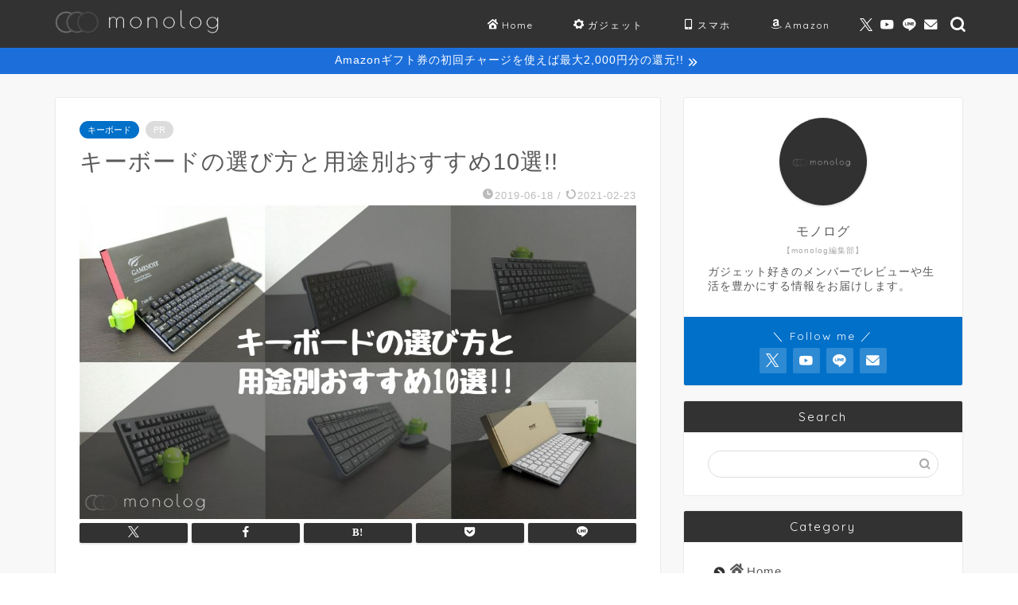

--- FILE ---
content_type: text/html; charset=UTF-8
request_url: https://mo-no-log.com/keyboard-choose/
body_size: 43834
content:
<!DOCTYPE html>
<html lang="ja">
<head prefix="og: http://ogp.me/ns# fb: http://ogp.me/ns/fb# article: http://ogp.me/ns/article#">
<meta charset="utf-8">
<meta http-equiv="X-UA-Compatible" content="IE=edge">
<meta name="viewport" content="width=device-width, initial-scale=1">
<!-- ここからOGP -->
<meta property="og:type" content="blog">
<meta property="og:title" content="キーボードの選び方と用途別おすすめ10選!!｜モノログ"> 
<meta property="og:url" content="https://mo-no-log.com/keyboard-choose/"> 
<meta property="og:description" content="今回はキーボードを選ぶために必要な情報や選び方と用途別のおすすめキーボードまとめて紹介していきます。"> 
<meta property="og:image" content="https://mo-no-log.com/wp-content/uploads/2019/06/keyboard-choose.jpg">
<meta property="og:site_name" content="モノログ">
<meta property="fb:admins" content="">
<meta name="twitter:card" content="summary_large_image">
<meta name="twitter:site" content="@monolog_gadged">
<!-- ここまでOGP --> 

<meta name="description" itemprop="description" content="今回はキーボードを選ぶために必要な情報や選び方と用途別のおすすめキーボードまとめて紹介していきます。" >
<link rel="canonical" href="https://mo-no-log.com/keyboard-choose/">
<title>キーボードの選び方と用途別おすすめ10選!!｜モノログ</title>
<meta name='robots' content='max-image-preview:large' />
	<style>img:is([sizes="auto" i], [sizes^="auto," i]) { contain-intrinsic-size: 3000px 1500px }</style>
	<link rel='dns-prefetch' href='//www.google.com' />
<link rel='dns-prefetch' href='//cdnjs.cloudflare.com' />
<link rel='dns-prefetch' href='//www.googletagmanager.com' />
<link rel='dns-prefetch' href='//pagead2.googlesyndication.com' />
<link rel="alternate" type="application/rss+xml" title="モノログ &raquo; フィード" href="https://mo-no-log.com/feed/" />
<link rel="alternate" type="application/rss+xml" title="モノログ &raquo; コメントフィード" href="https://mo-no-log.com/comments/feed/" />
<link rel="alternate" type="application/rss+xml" title="モノログ &raquo; キーボードの選び方と用途別おすすめ10選!! のコメントのフィード" href="https://mo-no-log.com/keyboard-choose/feed/" />
<script type="text/javascript">
/* <![CDATA[ */
window._wpemojiSettings = {"baseUrl":"https:\/\/s.w.org\/images\/core\/emoji\/16.0.1\/72x72\/","ext":".png","svgUrl":"https:\/\/s.w.org\/images\/core\/emoji\/16.0.1\/svg\/","svgExt":".svg","source":{"concatemoji":"https:\/\/mo-no-log.com\/wp-includes\/js\/wp-emoji-release.min.js?ver=6.8.3"}};
/*! This file is auto-generated */
!function(s,n){var o,i,e;function c(e){try{var t={supportTests:e,timestamp:(new Date).valueOf()};sessionStorage.setItem(o,JSON.stringify(t))}catch(e){}}function p(e,t,n){e.clearRect(0,0,e.canvas.width,e.canvas.height),e.fillText(t,0,0);var t=new Uint32Array(e.getImageData(0,0,e.canvas.width,e.canvas.height).data),a=(e.clearRect(0,0,e.canvas.width,e.canvas.height),e.fillText(n,0,0),new Uint32Array(e.getImageData(0,0,e.canvas.width,e.canvas.height).data));return t.every(function(e,t){return e===a[t]})}function u(e,t){e.clearRect(0,0,e.canvas.width,e.canvas.height),e.fillText(t,0,0);for(var n=e.getImageData(16,16,1,1),a=0;a<n.data.length;a++)if(0!==n.data[a])return!1;return!0}function f(e,t,n,a){switch(t){case"flag":return n(e,"\ud83c\udff3\ufe0f\u200d\u26a7\ufe0f","\ud83c\udff3\ufe0f\u200b\u26a7\ufe0f")?!1:!n(e,"\ud83c\udde8\ud83c\uddf6","\ud83c\udde8\u200b\ud83c\uddf6")&&!n(e,"\ud83c\udff4\udb40\udc67\udb40\udc62\udb40\udc65\udb40\udc6e\udb40\udc67\udb40\udc7f","\ud83c\udff4\u200b\udb40\udc67\u200b\udb40\udc62\u200b\udb40\udc65\u200b\udb40\udc6e\u200b\udb40\udc67\u200b\udb40\udc7f");case"emoji":return!a(e,"\ud83e\udedf")}return!1}function g(e,t,n,a){var r="undefined"!=typeof WorkerGlobalScope&&self instanceof WorkerGlobalScope?new OffscreenCanvas(300,150):s.createElement("canvas"),o=r.getContext("2d",{willReadFrequently:!0}),i=(o.textBaseline="top",o.font="600 32px Arial",{});return e.forEach(function(e){i[e]=t(o,e,n,a)}),i}function t(e){var t=s.createElement("script");t.src=e,t.defer=!0,s.head.appendChild(t)}"undefined"!=typeof Promise&&(o="wpEmojiSettingsSupports",i=["flag","emoji"],n.supports={everything:!0,everythingExceptFlag:!0},e=new Promise(function(e){s.addEventListener("DOMContentLoaded",e,{once:!0})}),new Promise(function(t){var n=function(){try{var e=JSON.parse(sessionStorage.getItem(o));if("object"==typeof e&&"number"==typeof e.timestamp&&(new Date).valueOf()<e.timestamp+604800&&"object"==typeof e.supportTests)return e.supportTests}catch(e){}return null}();if(!n){if("undefined"!=typeof Worker&&"undefined"!=typeof OffscreenCanvas&&"undefined"!=typeof URL&&URL.createObjectURL&&"undefined"!=typeof Blob)try{var e="postMessage("+g.toString()+"("+[JSON.stringify(i),f.toString(),p.toString(),u.toString()].join(",")+"));",a=new Blob([e],{type:"text/javascript"}),r=new Worker(URL.createObjectURL(a),{name:"wpTestEmojiSupports"});return void(r.onmessage=function(e){c(n=e.data),r.terminate(),t(n)})}catch(e){}c(n=g(i,f,p,u))}t(n)}).then(function(e){for(var t in e)n.supports[t]=e[t],n.supports.everything=n.supports.everything&&n.supports[t],"flag"!==t&&(n.supports.everythingExceptFlag=n.supports.everythingExceptFlag&&n.supports[t]);n.supports.everythingExceptFlag=n.supports.everythingExceptFlag&&!n.supports.flag,n.DOMReady=!1,n.readyCallback=function(){n.DOMReady=!0}}).then(function(){return e}).then(function(){var e;n.supports.everything||(n.readyCallback(),(e=n.source||{}).concatemoji?t(e.concatemoji):e.wpemoji&&e.twemoji&&(t(e.twemoji),t(e.wpemoji)))}))}((window,document),window._wpemojiSettings);
/* ]]> */
</script>
<!-- mo-no-log.com is managing ads with Advanced Ads 2.0.7 – https://wpadvancedads.com/ --><script id="advads-ready">
			window.advanced_ads_ready=function(e,a){a=a||"complete";var d=function(e){return"interactive"===a?"loading"!==e:"complete"===e};d(document.readyState)?e():document.addEventListener("readystatechange",(function(a){d(a.target.readyState)&&e()}),{once:"interactive"===a})},window.advanced_ads_ready_queue=window.advanced_ads_ready_queue||[];		</script>
		<style id='wp-emoji-styles-inline-css' type='text/css'>

	img.wp-smiley, img.emoji {
		display: inline !important;
		border: none !important;
		box-shadow: none !important;
		height: 1em !important;
		width: 1em !important;
		margin: 0 0.07em !important;
		vertical-align: -0.1em !important;
		background: none !important;
		padding: 0 !important;
	}
</style>
<link rel='stylesheet' id='wp-block-library-css' href='https://mo-no-log.com/wp-includes/css/dist/block-library/style.min.css?ver=6.8.3' type='text/css' media='all' />
<style id='classic-theme-styles-inline-css' type='text/css'>
/*! This file is auto-generated */
.wp-block-button__link{color:#fff;background-color:#32373c;border-radius:9999px;box-shadow:none;text-decoration:none;padding:calc(.667em + 2px) calc(1.333em + 2px);font-size:1.125em}.wp-block-file__button{background:#32373c;color:#fff;text-decoration:none}
</style>
<style id='rinkerg-gutenberg-rinker-style-inline-css' type='text/css'>
.wp-block-create-block-block{background-color:#21759b;color:#fff;padding:2px}

</style>
<style id='global-styles-inline-css' type='text/css'>
:root{--wp--preset--aspect-ratio--square: 1;--wp--preset--aspect-ratio--4-3: 4/3;--wp--preset--aspect-ratio--3-4: 3/4;--wp--preset--aspect-ratio--3-2: 3/2;--wp--preset--aspect-ratio--2-3: 2/3;--wp--preset--aspect-ratio--16-9: 16/9;--wp--preset--aspect-ratio--9-16: 9/16;--wp--preset--color--black: #000000;--wp--preset--color--cyan-bluish-gray: #abb8c3;--wp--preset--color--white: #ffffff;--wp--preset--color--pale-pink: #f78da7;--wp--preset--color--vivid-red: #cf2e2e;--wp--preset--color--luminous-vivid-orange: #ff6900;--wp--preset--color--luminous-vivid-amber: #fcb900;--wp--preset--color--light-green-cyan: #7bdcb5;--wp--preset--color--vivid-green-cyan: #00d084;--wp--preset--color--pale-cyan-blue: #8ed1fc;--wp--preset--color--vivid-cyan-blue: #0693e3;--wp--preset--color--vivid-purple: #9b51e0;--wp--preset--gradient--vivid-cyan-blue-to-vivid-purple: linear-gradient(135deg,rgba(6,147,227,1) 0%,rgb(155,81,224) 100%);--wp--preset--gradient--light-green-cyan-to-vivid-green-cyan: linear-gradient(135deg,rgb(122,220,180) 0%,rgb(0,208,130) 100%);--wp--preset--gradient--luminous-vivid-amber-to-luminous-vivid-orange: linear-gradient(135deg,rgba(252,185,0,1) 0%,rgba(255,105,0,1) 100%);--wp--preset--gradient--luminous-vivid-orange-to-vivid-red: linear-gradient(135deg,rgba(255,105,0,1) 0%,rgb(207,46,46) 100%);--wp--preset--gradient--very-light-gray-to-cyan-bluish-gray: linear-gradient(135deg,rgb(238,238,238) 0%,rgb(169,184,195) 100%);--wp--preset--gradient--cool-to-warm-spectrum: linear-gradient(135deg,rgb(74,234,220) 0%,rgb(151,120,209) 20%,rgb(207,42,186) 40%,rgb(238,44,130) 60%,rgb(251,105,98) 80%,rgb(254,248,76) 100%);--wp--preset--gradient--blush-light-purple: linear-gradient(135deg,rgb(255,206,236) 0%,rgb(152,150,240) 100%);--wp--preset--gradient--blush-bordeaux: linear-gradient(135deg,rgb(254,205,165) 0%,rgb(254,45,45) 50%,rgb(107,0,62) 100%);--wp--preset--gradient--luminous-dusk: linear-gradient(135deg,rgb(255,203,112) 0%,rgb(199,81,192) 50%,rgb(65,88,208) 100%);--wp--preset--gradient--pale-ocean: linear-gradient(135deg,rgb(255,245,203) 0%,rgb(182,227,212) 50%,rgb(51,167,181) 100%);--wp--preset--gradient--electric-grass: linear-gradient(135deg,rgb(202,248,128) 0%,rgb(113,206,126) 100%);--wp--preset--gradient--midnight: linear-gradient(135deg,rgb(2,3,129) 0%,rgb(40,116,252) 100%);--wp--preset--font-size--small: 13px;--wp--preset--font-size--medium: 20px;--wp--preset--font-size--large: 36px;--wp--preset--font-size--x-large: 42px;--wp--preset--spacing--20: 0.44rem;--wp--preset--spacing--30: 0.67rem;--wp--preset--spacing--40: 1rem;--wp--preset--spacing--50: 1.5rem;--wp--preset--spacing--60: 2.25rem;--wp--preset--spacing--70: 3.38rem;--wp--preset--spacing--80: 5.06rem;--wp--preset--shadow--natural: 6px 6px 9px rgba(0, 0, 0, 0.2);--wp--preset--shadow--deep: 12px 12px 50px rgba(0, 0, 0, 0.4);--wp--preset--shadow--sharp: 6px 6px 0px rgba(0, 0, 0, 0.2);--wp--preset--shadow--outlined: 6px 6px 0px -3px rgba(255, 255, 255, 1), 6px 6px rgba(0, 0, 0, 1);--wp--preset--shadow--crisp: 6px 6px 0px rgba(0, 0, 0, 1);}:where(.is-layout-flex){gap: 0.5em;}:where(.is-layout-grid){gap: 0.5em;}body .is-layout-flex{display: flex;}.is-layout-flex{flex-wrap: wrap;align-items: center;}.is-layout-flex > :is(*, div){margin: 0;}body .is-layout-grid{display: grid;}.is-layout-grid > :is(*, div){margin: 0;}:where(.wp-block-columns.is-layout-flex){gap: 2em;}:where(.wp-block-columns.is-layout-grid){gap: 2em;}:where(.wp-block-post-template.is-layout-flex){gap: 1.25em;}:where(.wp-block-post-template.is-layout-grid){gap: 1.25em;}.has-black-color{color: var(--wp--preset--color--black) !important;}.has-cyan-bluish-gray-color{color: var(--wp--preset--color--cyan-bluish-gray) !important;}.has-white-color{color: var(--wp--preset--color--white) !important;}.has-pale-pink-color{color: var(--wp--preset--color--pale-pink) !important;}.has-vivid-red-color{color: var(--wp--preset--color--vivid-red) !important;}.has-luminous-vivid-orange-color{color: var(--wp--preset--color--luminous-vivid-orange) !important;}.has-luminous-vivid-amber-color{color: var(--wp--preset--color--luminous-vivid-amber) !important;}.has-light-green-cyan-color{color: var(--wp--preset--color--light-green-cyan) !important;}.has-vivid-green-cyan-color{color: var(--wp--preset--color--vivid-green-cyan) !important;}.has-pale-cyan-blue-color{color: var(--wp--preset--color--pale-cyan-blue) !important;}.has-vivid-cyan-blue-color{color: var(--wp--preset--color--vivid-cyan-blue) !important;}.has-vivid-purple-color{color: var(--wp--preset--color--vivid-purple) !important;}.has-black-background-color{background-color: var(--wp--preset--color--black) !important;}.has-cyan-bluish-gray-background-color{background-color: var(--wp--preset--color--cyan-bluish-gray) !important;}.has-white-background-color{background-color: var(--wp--preset--color--white) !important;}.has-pale-pink-background-color{background-color: var(--wp--preset--color--pale-pink) !important;}.has-vivid-red-background-color{background-color: var(--wp--preset--color--vivid-red) !important;}.has-luminous-vivid-orange-background-color{background-color: var(--wp--preset--color--luminous-vivid-orange) !important;}.has-luminous-vivid-amber-background-color{background-color: var(--wp--preset--color--luminous-vivid-amber) !important;}.has-light-green-cyan-background-color{background-color: var(--wp--preset--color--light-green-cyan) !important;}.has-vivid-green-cyan-background-color{background-color: var(--wp--preset--color--vivid-green-cyan) !important;}.has-pale-cyan-blue-background-color{background-color: var(--wp--preset--color--pale-cyan-blue) !important;}.has-vivid-cyan-blue-background-color{background-color: var(--wp--preset--color--vivid-cyan-blue) !important;}.has-vivid-purple-background-color{background-color: var(--wp--preset--color--vivid-purple) !important;}.has-black-border-color{border-color: var(--wp--preset--color--black) !important;}.has-cyan-bluish-gray-border-color{border-color: var(--wp--preset--color--cyan-bluish-gray) !important;}.has-white-border-color{border-color: var(--wp--preset--color--white) !important;}.has-pale-pink-border-color{border-color: var(--wp--preset--color--pale-pink) !important;}.has-vivid-red-border-color{border-color: var(--wp--preset--color--vivid-red) !important;}.has-luminous-vivid-orange-border-color{border-color: var(--wp--preset--color--luminous-vivid-orange) !important;}.has-luminous-vivid-amber-border-color{border-color: var(--wp--preset--color--luminous-vivid-amber) !important;}.has-light-green-cyan-border-color{border-color: var(--wp--preset--color--light-green-cyan) !important;}.has-vivid-green-cyan-border-color{border-color: var(--wp--preset--color--vivid-green-cyan) !important;}.has-pale-cyan-blue-border-color{border-color: var(--wp--preset--color--pale-cyan-blue) !important;}.has-vivid-cyan-blue-border-color{border-color: var(--wp--preset--color--vivid-cyan-blue) !important;}.has-vivid-purple-border-color{border-color: var(--wp--preset--color--vivid-purple) !important;}.has-vivid-cyan-blue-to-vivid-purple-gradient-background{background: var(--wp--preset--gradient--vivid-cyan-blue-to-vivid-purple) !important;}.has-light-green-cyan-to-vivid-green-cyan-gradient-background{background: var(--wp--preset--gradient--light-green-cyan-to-vivid-green-cyan) !important;}.has-luminous-vivid-amber-to-luminous-vivid-orange-gradient-background{background: var(--wp--preset--gradient--luminous-vivid-amber-to-luminous-vivid-orange) !important;}.has-luminous-vivid-orange-to-vivid-red-gradient-background{background: var(--wp--preset--gradient--luminous-vivid-orange-to-vivid-red) !important;}.has-very-light-gray-to-cyan-bluish-gray-gradient-background{background: var(--wp--preset--gradient--very-light-gray-to-cyan-bluish-gray) !important;}.has-cool-to-warm-spectrum-gradient-background{background: var(--wp--preset--gradient--cool-to-warm-spectrum) !important;}.has-blush-light-purple-gradient-background{background: var(--wp--preset--gradient--blush-light-purple) !important;}.has-blush-bordeaux-gradient-background{background: var(--wp--preset--gradient--blush-bordeaux) !important;}.has-luminous-dusk-gradient-background{background: var(--wp--preset--gradient--luminous-dusk) !important;}.has-pale-ocean-gradient-background{background: var(--wp--preset--gradient--pale-ocean) !important;}.has-electric-grass-gradient-background{background: var(--wp--preset--gradient--electric-grass) !important;}.has-midnight-gradient-background{background: var(--wp--preset--gradient--midnight) !important;}.has-small-font-size{font-size: var(--wp--preset--font-size--small) !important;}.has-medium-font-size{font-size: var(--wp--preset--font-size--medium) !important;}.has-large-font-size{font-size: var(--wp--preset--font-size--large) !important;}.has-x-large-font-size{font-size: var(--wp--preset--font-size--x-large) !important;}
:where(.wp-block-post-template.is-layout-flex){gap: 1.25em;}:where(.wp-block-post-template.is-layout-grid){gap: 1.25em;}
:where(.wp-block-columns.is-layout-flex){gap: 2em;}:where(.wp-block-columns.is-layout-grid){gap: 2em;}
:root :where(.wp-block-pullquote){font-size: 1.5em;line-height: 1.6;}
</style>
<link rel='stylesheet' id='contact-form-7-css' href='https://mo-no-log.com/wp-content/plugins/contact-form-7/includes/css/styles.css?ver=6.0.6' type='text/css' media='all' />
<link rel='stylesheet' id='yyi_rinker_stylesheet-css' href='https://mo-no-log.com/wp-content/plugins/yyi-rinker/css/style.css?v=1.11.1&#038;ver=6.8.3' type='text/css' media='all' />
<link rel='stylesheet' id='theme-style-css' href='https://mo-no-log.com/wp-content/themes/jin/style.css?ver=6.8.3' type='text/css' media='all' />
<link rel='stylesheet' id='swiper-style-css' href='https://cdnjs.cloudflare.com/ajax/libs/Swiper/4.0.7/css/swiper.min.css?ver=6.8.3' type='text/css' media='all' />
<link rel='stylesheet' id='tablepress-default-css' href='https://mo-no-log.com/wp-content/tablepress-combined.min.css?ver=36' type='text/css' media='all' />
<script type="text/javascript" src="https://mo-no-log.com/wp-includes/js/jquery/jquery.min.js?ver=3.7.1" id="jquery-core-js"></script>
<script type="text/javascript" src="https://mo-no-log.com/wp-includes/js/jquery/jquery-migrate.min.js?ver=3.4.1" id="jquery-migrate-js"></script>
<script type="text/javascript" src="https://mo-no-log.com/wp-content/plugins/yyi-rinker/js/event-tracking.js?v=1.11.1" id="yyi_rinker_event_tracking_script-js"></script>

<!-- Site Kit によって追加された Google タグ（gtag.js）スニペット -->

<!-- Google アナリティクス スニペット (Site Kit が追加) -->
<script type="text/javascript" src="https://www.googletagmanager.com/gtag/js?id=G-80TPNEWVNE" id="google_gtagjs-js" async></script>
<script type="text/javascript" id="google_gtagjs-js-after">
/* <![CDATA[ */
window.dataLayer = window.dataLayer || [];function gtag(){dataLayer.push(arguments);}
gtag("set","linker",{"domains":["mo-no-log.com"]});
gtag("js", new Date());
gtag("set", "developer_id.dZTNiMT", true);
gtag("config", "G-80TPNEWVNE");
/* ]]> */
</script>

<!-- Site Kit によって追加された終了 Google タグ（gtag.js）スニペット -->
<link rel="https://api.w.org/" href="https://mo-no-log.com/wp-json/" /><link rel="alternate" title="JSON" type="application/json" href="https://mo-no-log.com/wp-json/wp/v2/posts/245" /><link rel='shortlink' href='https://mo-no-log.com/?p=245' />
<link rel="alternate" title="oEmbed (JSON)" type="application/json+oembed" href="https://mo-no-log.com/wp-json/oembed/1.0/embed?url=https%3A%2F%2Fmo-no-log.com%2Fkeyboard-choose%2F" />
<link rel="alternate" title="oEmbed (XML)" type="text/xml+oembed" href="https://mo-no-log.com/wp-json/oembed/1.0/embed?url=https%3A%2F%2Fmo-no-log.com%2Fkeyboard-choose%2F&#038;format=xml" />
<meta name="generator" content="Site Kit by Google 1.150.0" />    <script src="https://sdk.push7.jp/v2/p7sdk.js"></script>
    <script>p7.init("bb106c9272d64f5a806a96403a02032f");</script>
    <script type="text/javascript" language="javascript">
    var vc_pid = "886417701";
</script><script type="text/javascript" src="//aml.valuecommerce.com/vcdal.js" async></script><style>
.yyi-rinker-images {
    display: flex;
    justify-content: center;
    align-items: center;
    position: relative;

}
div.yyi-rinker-image img.yyi-rinker-main-img.hidden {
    display: none;
}

.yyi-rinker-images-arrow {
    cursor: pointer;
    position: absolute;
    top: 50%;
    display: block;
    margin-top: -11px;
    opacity: 0.6;
    width: 22px;
}

.yyi-rinker-images-arrow-left{
    left: -10px;
}
.yyi-rinker-images-arrow-right{
    right: -10px;
}

.yyi-rinker-images-arrow-left.hidden {
    display: none;
}

.yyi-rinker-images-arrow-right.hidden {
    display: none;
}
div.yyi-rinker-contents.yyi-rinker-design-tate  div.yyi-rinker-box{
    flex-direction: column;
}

div.yyi-rinker-contents.yyi-rinker-design-slim div.yyi-rinker-box .yyi-rinker-links {
    flex-direction: column;
}

div.yyi-rinker-contents.yyi-rinker-design-slim div.yyi-rinker-info {
    width: 100%;
}

div.yyi-rinker-contents.yyi-rinker-design-slim .yyi-rinker-title {
    text-align: center;
}

div.yyi-rinker-contents.yyi-rinker-design-slim .yyi-rinker-links {
    text-align: center;
}
div.yyi-rinker-contents.yyi-rinker-design-slim .yyi-rinker-image {
    margin: auto;
}

div.yyi-rinker-contents.yyi-rinker-design-slim div.yyi-rinker-info ul.yyi-rinker-links li {
	align-self: stretch;
}
div.yyi-rinker-contents.yyi-rinker-design-slim div.yyi-rinker-box div.yyi-rinker-info {
	padding: 0;
}
div.yyi-rinker-contents.yyi-rinker-design-slim div.yyi-rinker-box {
	flex-direction: column;
	padding: 14px 5px 0;
}

.yyi-rinker-design-slim div.yyi-rinker-box div.yyi-rinker-info {
	text-align: center;
}

.yyi-rinker-design-slim div.price-box span.price {
	display: block;
}

div.yyi-rinker-contents.yyi-rinker-design-slim div.yyi-rinker-info div.yyi-rinker-title a{
	font-size:16px;
}

div.yyi-rinker-contents.yyi-rinker-design-slim ul.yyi-rinker-links li.amazonkindlelink:before,  div.yyi-rinker-contents.yyi-rinker-design-slim ul.yyi-rinker-links li.amazonlink:before,  div.yyi-rinker-contents.yyi-rinker-design-slim ul.yyi-rinker-links li.rakutenlink:before, div.yyi-rinker-contents.yyi-rinker-design-slim ul.yyi-rinker-links li.yahoolink:before, div.yyi-rinker-contents.yyi-rinker-design-slim ul.yyi-rinker-links li.mercarilink:before {
	font-size:12px;
}

div.yyi-rinker-contents.yyi-rinker-design-slim ul.yyi-rinker-links li a {
	font-size: 13px;
}
.entry-content ul.yyi-rinker-links li {
	padding: 0;
}

div.yyi-rinker-contents .yyi-rinker-attention.attention_desing_right_ribbon {
    width: 89px;
    height: 91px;
    position: absolute;
    top: -1px;
    right: -1px;
    left: auto;
    overflow: hidden;
}

div.yyi-rinker-contents .yyi-rinker-attention.attention_desing_right_ribbon span {
    display: inline-block;
    width: 146px;
    position: absolute;
    padding: 4px 0;
    left: -13px;
    top: 12px;
    text-align: center;
    font-size: 12px;
    line-height: 24px;
    -webkit-transform: rotate(45deg);
    transform: rotate(45deg);
    box-shadow: 0 1px 3px rgba(0, 0, 0, 0.2);
}

div.yyi-rinker-contents .yyi-rinker-attention.attention_desing_right_ribbon {
    background: none;
}
.yyi-rinker-attention.attention_desing_right_ribbon .yyi-rinker-attention-after,
.yyi-rinker-attention.attention_desing_right_ribbon .yyi-rinker-attention-before{
display:none;
}
div.yyi-rinker-use-right_ribbon div.yyi-rinker-title {
    margin-right: 2rem;
}

				</style>	<style type="text/css">
		#wrapper {
			background-color: #f8f8f8;
			background-image: url();
					}

		.related-entry-headline-text span:before,
		#comment-title span:before,
		#reply-title span:before {
			background-color: #323232;
			border-color: #323232 !important;
		}

		#breadcrumb:after,
		#page-top a {
			background-color: #323232;
		}

		footer {
			background-color: #323232;
		}

		.footer-inner a,
		#copyright,
		#copyright-center {
			border-color: #fff !important;
			color: #fff !important;
		}

		#footer-widget-area {
			border-color: #fff !important;
		}

		.page-top-footer a {
			color: #323232 !important;
		}

		#breadcrumb ul li,
		#breadcrumb ul li a {
			color: #323232 !important;
		}

		body,
		a,
		a:link,
		a:visited,
		.my-profile,
		.widgettitle,
		.tabBtn-mag label {
			color: #5a5a5a;
		}

		a:hover {
			color: #0070c9;
		}

		.widget_nav_menu ul>li>a:before,
		.widget_categories ul>li>a:before,
		.widget_pages ul>li>a:before,
		.widget_recent_entries ul>li>a:before,
		.widget_archive ul>li>a:before,
		.widget_archive form:after,
		.widget_categories form:after,
		.widget_nav_menu ul>li>ul.sub-menu>li>a:before,
		.widget_categories ul>li>.children>li>a:before,
		.widget_pages ul>li>.children>li>a:before,
		.widget_nav_menu ul>li>ul.sub-menu>li>ul.sub-menu li>a:before,
		.widget_categories ul>li>.children>li>.children li>a:before,
		.widget_pages ul>li>.children>li>.children li>a:before {
			color: #323232;
		}

		.widget_nav_menu ul .sub-menu .sub-menu li a:before {
			background-color: #5a5a5a !important;
		}
		.d--labeling-act-border{
			border-color: rgba(90,90,90,0.18);
		}
		.c--labeling-act.d--labeling-act-solid{
			background-color: rgba(90,90,90,0.06);
		}
		.a--labeling-act{
			color: rgba(90,90,90,0.6);
		}
		.a--labeling-small-act span{
			background-color: rgba(90,90,90,0.21);
		}
		.c--labeling-act.d--labeling-act-strong{
			background-color: rgba(90,90,90,0.045);
		}
		.d--labeling-act-strong .a--labeling-act{
			color: rgba(90,90,90,0.75);
		}


		footer .footer-widget,
		footer .footer-widget a,
		footer .footer-widget ul li,
		.footer-widget.widget_nav_menu ul>li>a:before,
		.footer-widget.widget_categories ul>li>a:before,
		.footer-widget.widget_recent_entries ul>li>a:before,
		.footer-widget.widget_pages ul>li>a:before,
		.footer-widget.widget_archive ul>li>a:before,
		footer .widget_tag_cloud .tagcloud a:before {
			color: #fff !important;
			border-color: #fff !important;
		}

		footer .footer-widget .widgettitle {
			color: #fff !important;
			border-color: #0070c9 !important;
		}

		footer .widget_nav_menu ul .children .children li a:before,
		footer .widget_categories ul .children .children li a:before,
		footer .widget_nav_menu ul .sub-menu .sub-menu li a:before {
			background-color: #fff !important;
		}

		#drawernav a:hover,
		.post-list-title,
		#prev-next p,
		#toc_container .toc_list li a {
			color: #5a5a5a !important;
		}

		#header-box {
			background-color: #323232;
		}

		@media (min-width: 768px) {
			.top-image-meta {
				margin-top: calc(0px - 30px);
			}
		}

		@media (min-width: 1200px) {
			.top-image-meta {
				margin-top: calc(0px);
			}
		}

		.pickup-contents:before {
			background-color: #323232 !important;
		}

		.main-image-text {
			color: #555;
		}

		.main-image-text-sub {
			color: #555;
		}

		@media (min-width: 481px) {
			#site-info {
				padding-top: px !important;
				padding-bottom: px !important;
			}
		}

		#site-info span a {
			color: #ffffff !important;
		}

		#headmenu .headsns .line a svg {
			fill: #ffffff !important;
		}

		#headmenu .headsns a,
		#headmenu {
			color: #ffffff !important;
			border-color: #ffffff !important;
		}

		.profile-follow .line-sns a svg {
			fill: #323232 !important;
		}

		.profile-follow .line-sns a:hover svg {
			fill: #0070c9 !important;
		}

		.profile-follow a {
			color: #323232 !important;
			border-color: #323232 !important;
		}

		.profile-follow a:hover,
		#headmenu .headsns a:hover {
			color: #0070c9 !important;
			border-color: #0070c9 !important;
		}

		.search-box:hover {
			color: #0070c9 !important;
			border-color: #0070c9 !important;
		}

		#header #headmenu .headsns .line a:hover svg {
			fill: #0070c9 !important;
		}

		.cps-icon-bar,
		#navtoggle:checked+.sp-menu-open .cps-icon-bar {
			background-color: #ffffff;
		}

		#nav-container {
			background-color: #323232;
		}

		.menu-box .menu-item svg {
			fill: #ffffff;
		}

		#drawernav ul.menu-box>li>a,
		#drawernav2 ul.menu-box>li>a,
		#drawernav3 ul.menu-box>li>a,
		#drawernav4 ul.menu-box>li>a,
		#drawernav5 ul.menu-box>li>a,
		#drawernav ul.menu-box>li.menu-item-has-children:after,
		#drawernav2 ul.menu-box>li.menu-item-has-children:after,
		#drawernav3 ul.menu-box>li.menu-item-has-children:after,
		#drawernav4 ul.menu-box>li.menu-item-has-children:after,
		#drawernav5 ul.menu-box>li.menu-item-has-children:after {
			color: #ffffff !important;
		}

		#drawernav ul.menu-box li a,
		#drawernav2 ul.menu-box li a,
		#drawernav3 ul.menu-box li a,
		#drawernav4 ul.menu-box li a,
		#drawernav5 ul.menu-box li a {
			font-size: 12px !important;
		}

		#drawernav3 ul.menu-box>li {
			color: #5a5a5a !important;
		}

		#drawernav4 .menu-box>.menu-item>a:after,
		#drawernav3 .menu-box>.menu-item>a:after,
		#drawernav .menu-box>.menu-item>a:after {
			background-color: #ffffff !important;
		}

		#drawernav2 .menu-box>.menu-item:hover,
		#drawernav5 .menu-box>.menu-item:hover {
			border-top-color: #323232 !important;
		}

		.cps-info-bar a {
			background-color: #1c6fdb !important;
		}

		@media (min-width: 768px) {
			.post-list-mag .post-list-item:not(:nth-child(2n)) {
				margin-right: 2.6%;
			}
		}

		@media (min-width: 768px) {

			#tab-1:checked~.tabBtn-mag li [for="tab-1"]:after,
			#tab-2:checked~.tabBtn-mag li [for="tab-2"]:after,
			#tab-3:checked~.tabBtn-mag li [for="tab-3"]:after,
			#tab-4:checked~.tabBtn-mag li [for="tab-4"]:after {
				border-top-color: #323232 !important;
			}

			.tabBtn-mag label {
				border-bottom-color: #323232 !important;
			}
		}

		#tab-1:checked~.tabBtn-mag li [for="tab-1"],
		#tab-2:checked~.tabBtn-mag li [for="tab-2"],
		#tab-3:checked~.tabBtn-mag li [for="tab-3"],
		#tab-4:checked~.tabBtn-mag li [for="tab-4"],
		#prev-next a.next:after,
		#prev-next a.prev:after,
		.more-cat-button a:hover span:before {
			background-color: #323232 !important;
		}


		.swiper-slide .post-list-cat,
		.post-list-mag .post-list-cat,
		.post-list-mag3col .post-list-cat,
		.post-list-mag-sp1col .post-list-cat,
		.swiper-pagination-bullet-active,
		.pickup-cat,
		.post-list .post-list-cat,
		#breadcrumb .bcHome a:hover span:before,
		.popular-item:nth-child(1) .pop-num,
		.popular-item:nth-child(2) .pop-num,
		.popular-item:nth-child(3) .pop-num {
			background-color: #0070c9 !important;
		}

		.sidebar-btn a,
		.profile-sns-menu {
			background-color: #0070c9 !important;
		}

		.sp-sns-menu a,
		.pickup-contents-box a:hover .pickup-title {
			border-color: #323232 !important;
			color: #323232 !important;
		}

		.pickup-image:after {
			display: none;
		}

		.pro-line svg {
			fill: #323232 !important;
		}

		.cps-post-cat a,
		.meta-cat,
		.popular-cat {
			background-color: #0070c9 !important;
			border-color: #0070c9 !important;
		}

		.tagicon,
		.tag-box a,
		#toc_container .toc_list>li,
		#toc_container .toc_title {
			color: #323232 !important;
		}

		.widget_tag_cloud a::before {
			color: #5a5a5a !important;
		}

		.tag-box a,
		#toc_container:before {
			border-color: #323232 !important;
		}

		.cps-post-cat a:hover {
			color: #0070c9 !important;
		}

		.pagination li:not([class*="current"]) a:hover,
		.widget_tag_cloud a:hover {
			background-color: #323232 !important;
		}

		.pagination li:not([class*="current"]) a:hover {
			opacity: 0.5 !important;
		}

		.pagination li.current a {
			background-color: #323232 !important;
			border-color: #323232 !important;
		}

		.nextpage a:hover span {
			color: #323232 !important;
			border-color: #323232 !important;
		}

		.cta-content:before {
			background-color: #797979 !important;
		}

		.cta-text,
		.info-title {
			color: #fff !important;
		}

		#footer-widget-area.footer_style1 .widgettitle {
			border-color: #0070c9 !important;
		}

		.sidebar_style1 .widgettitle,
		.sidebar_style5 .widgettitle {
			border-color: #323232 !important;
		}

		.sidebar_style2 .widgettitle,
		.sidebar_style4 .widgettitle,
		.sidebar_style6 .widgettitle,
		#home-bottom-widget .widgettitle,
		#home-top-widget .widgettitle,
		#post-bottom-widget .widgettitle,
		#post-top-widget .widgettitle {
			background-color: #323232 !important;
		}

		#home-bottom-widget .widget_search .search-box input[type="submit"],
		#home-top-widget .widget_search .search-box input[type="submit"],
		#post-bottom-widget .widget_search .search-box input[type="submit"],
		#post-top-widget .widget_search .search-box input[type="submit"] {
			background-color: #0070c9 !important;
		}

		.tn-logo-size {
			font-size: 90% !important;
		}

		@media (min-width: 481px) {
			.tn-logo-size img {
				width: calc(90%*0.5) !important;
			}
		}

		@media (min-width: 768px) {
			.tn-logo-size img {
				width: calc(90%*2.2) !important;
			}
		}

		@media (min-width: 1200px) {
			.tn-logo-size img {
				width: 90% !important;
			}
		}

		.sp-logo-size {
			font-size: 45% !important;
		}

		.sp-logo-size img {
			width: 45% !important;
		}

		.cps-post-main ul>li:before,
		.cps-post-main ol>li:before {
			background-color: #0070c9 !important;
		}

		.profile-card .profile-title {
			background-color: #323232 !important;
		}

		.profile-card {
			border-color: #323232 !important;
		}

		.cps-post-main a {
			color: #0070c9;
		}

		.cps-post-main .marker {
			background: -webkit-linear-gradient(transparent 80%, #0070c9 0%);
			background: linear-gradient(transparent 80%, #0070c9 0%);
		}

		.cps-post-main .marker2 {
			background: -webkit-linear-gradient(transparent 60%, #ef6767 0%);
			background: linear-gradient(transparent 60%, #ef6767 0%);
		}

		.cps-post-main .jic-sc {
			color: #0070c9;
		}


		.simple-box1 {
			border-color: #0070c9 !important;
		}

		.simple-box2 {
			border-color: #0070c9 !important;
		}

		.simple-box3 {
			border-color: #0070c9 !important;
		}

		.simple-box4 {
			border-color: #0070c9 !important;
		}

		.simple-box4:before {
			background-color: #0070c9;
		}

		.simple-box5 {
			border-color: #8fa7bf !important;
		}

		.simple-box5:before {
			background-color: #8fa7bf;
		}

		.simple-box6 {
			background-color: #000000 !important;
		}

		.simple-box7 {
			border-color: #0070c9 !important;
		}

		.simple-box7:before {
			background-color: #0070c9 !important;
		}

		.simple-box8 {
			border-color: #0070c9 !important;
		}

		.simple-box8:before {
			background-color: #0070c9 !important;
		}

		.simple-box9:before {
			background-color: #0070c9 !important;
		}

		.simple-box9:after {
			border-color: #0070c9 #0070c9 #fff #fff !important;
		}

		.kaisetsu-box1:before,
		.kaisetsu-box1-title {
			background-color: #0070c9 !important;
		}

		.kaisetsu-box2 {
			border-color: #0070c9 !important;
		}

		.kaisetsu-box2-title {
			background-color: #0070c9 !important;
		}

		.kaisetsu-box4 {
			border-color: #0070c9 !important;
		}

		.kaisetsu-box4-title {
			background-color: #0070c9 !important;
		}

		.kaisetsu-box5:before {
			background-color: #0070c9 !important;
		}

		.kaisetsu-box5-title {
			background-color: #0070c9 !important;
		}

		.concept-box1 {
			border-color: #0070c9 !important;
		}

		.concept-box1:after {
			background-color: #0070c9 !important;
		}

		.concept-box1:before {
			content: "ポイント" !important;
			color: #0070c9 !important;
		}

		.concept-box2 {
			border-color: #ef6767 !important;
		}

		.concept-box2:after {
			background-color: #ef6767 !important;
		}

		.concept-box2:before {
			content: "注意点" !important;
			color: #ef6767 !important;
		}

		.concept-box3 {
			border-color: #1e73be !important;
		}

		.concept-box3:after {
			background-color: #1e73be !important;
		}

		.concept-box3:before {
			content: "良い例" !important;
			color: #1e73be !important;
		}

		.concept-box4 {
			border-color: #ef6767 !important;
		}

		.concept-box4:after {
			background-color: #ef6767 !important;
		}

		.concept-box4:before {
			content: "悪い例" !important;
			color: #ef6767 !important;
		}

		.concept-box5 {
			border-color: #8fb399 !important;
		}

		.concept-box5:after {
			background-color: #8fb399 !important;
		}

		.concept-box5:before {
			content: "参考" !important;
			color: #8fb399 !important;
		}

		.concept-box6 {
			border-color: #8fb399 !important;
		}

		.concept-box6:after {
			background-color: #8fb399 !important;
		}

		.concept-box6:before {
			content: "メモ" !important;
			color: #8fb399 !important;
		}

		.innerlink-box1,
		.blog-card {
			border-color: #0070c9 !important;
		}

		.innerlink-box1-title {
			background-color: #0070c9 !important;
			border-color: #0070c9 !important;
		}

		.innerlink-box1:before,
		.blog-card-hl-box {
			background-color: #0070c9 !important;
		}

		.jin-ac-box01-title::after {
			color: #323232;
		}

		.color-button01 a,
		.color-button01 a:hover,
		.color-button01:before {
			background-color: #0070c9 !important;
		}

		.top-image-btn-color a,
		.top-image-btn-color a:hover,
		.top-image-btn-color:before {
			background-color: #1e73be !important;
		}

		.color-button02 a,
		.color-button02 a:hover,
		.color-button02:before {
			background-color: #ef4f4f !important;
		}

		.color-button01-big a,
		.color-button01-big a:hover,
		.color-button01-big:before {
			background-color: #0070c9 !important;
		}

		.color-button01-big a,
		.color-button01-big:before {
			border-radius: 35px !important;
		}

		.color-button01-big a {
			padding-top: 20px !important;
			padding-bottom: 20px !important;
		}

		.color-button02-big a,
		.color-button02-big a:hover,
		.color-button02-big:before {
			background-color: #ef4f4f !important;
		}

		.color-button02-big a,
		.color-button02-big:before {
			border-radius: 40px !important;
		}

		.color-button02-big a {
			padding-top: 20px !important;
			padding-bottom: 20px !important;
		}

		.color-button01-big {
			width: 75% !important;
		}

		.color-button02-big {
			width: 75% !important;
		}

		.top-image-btn-color:before,
		.color-button01:before,
		.color-button02:before,
		.color-button01-big:before,
		.color-button02-big:before {
			bottom: -1px;
			left: -1px;
			width: 100%;
			height: 100%;
			border-radius: 6px;
			box-shadow: 0px 1px 5px 0px rgba(0, 0, 0, 0.25);
			-webkit-transition: all .4s;
			transition: all .4s;
		}

		.top-image-btn-color a:hover,
		.color-button01 a:hover,
		.color-button02 a:hover,
		.color-button01-big a:hover,
		.color-button02-big a:hover {
			-webkit-transform: translateY(2px);
			transform: translateY(2px);
			-webkit-filter: brightness(0.95);
			filter: brightness(0.95);
		}

		.top-image-btn-color:hover:before,
		.color-button01:hover:before,
		.color-button02:hover:before,
		.color-button01-big:hover:before,
		.color-button02-big:hover:before {
			-webkit-transform: translateY(2px);
			transform: translateY(2px);
			box-shadow: none !important;
		}

		.h2-style01 h2,
		.h2-style02 h2:before,
		.h2-style03 h2,
		.h2-style04 h2:before,
		.h2-style05 h2,
		.h2-style07 h2:before,
		.h2-style07 h2:after,
		.h3-style03 h3:before,
		.h3-style02 h3:before,
		.h3-style05 h3:before,
		.h3-style07 h3:before,
		.h2-style08 h2:after,
		.h2-style10 h2:before,
		.h2-style10 h2:after,
		.h3-style02 h3:after,
		.h4-style02 h4:before {
			background-color: #323232 !important;
		}

		.h3-style01 h3,
		.h3-style04 h3,
		.h3-style05 h3,
		.h3-style06 h3,
		.h4-style01 h4,
		.h2-style02 h2,
		.h2-style08 h2,
		.h2-style08 h2:before,
		.h2-style09 h2,
		.h4-style03 h4 {
			border-color: #323232 !important;
		}

		.h2-style05 h2:before {
			border-top-color: #323232 !important;
		}

		.h2-style06 h2:before,
		.sidebar_style3 .widgettitle:after {
			background-image: linear-gradient(-45deg,
					transparent 25%,
					#323232 25%,
					#323232 50%,
					transparent 50%,
					transparent 75%,
					#323232 75%,
					#323232);
		}

		.jin-h2-icons.h2-style02 h2 .jic:before,
		.jin-h2-icons.h2-style04 h2 .jic:before,
		.jin-h2-icons.h2-style06 h2 .jic:before,
		.jin-h2-icons.h2-style07 h2 .jic:before,
		.jin-h2-icons.h2-style08 h2 .jic:before,
		.jin-h2-icons.h2-style09 h2 .jic:before,
		.jin-h2-icons.h2-style10 h2 .jic:before,
		.jin-h3-icons.h3-style01 h3 .jic:before,
		.jin-h3-icons.h3-style02 h3 .jic:before,
		.jin-h3-icons.h3-style03 h3 .jic:before,
		.jin-h3-icons.h3-style04 h3 .jic:before,
		.jin-h3-icons.h3-style05 h3 .jic:before,
		.jin-h3-icons.h3-style06 h3 .jic:before,
		.jin-h3-icons.h3-style07 h3 .jic:before,
		.jin-h4-icons.h4-style01 h4 .jic:before,
		.jin-h4-icons.h4-style02 h4 .jic:before,
		.jin-h4-icons.h4-style03 h4 .jic:before,
		.jin-h4-icons.h4-style04 h4 .jic:before {
			color: #323232;
		}

		@media all and (-ms-high-contrast:none) {

			*::-ms-backdrop,
			.color-button01:before,
			.color-button02:before,
			.color-button01-big:before,
			.color-button02-big:before {
				background-color: #595857 !important;
			}
		}

		.jin-lp-h2 h2,
		.jin-lp-h2 h2 {
			background-color: transparent !important;
			border-color: transparent !important;
			color: #5a5a5a !important;
		}

		.jincolumn-h3style2 {
			border-color: #323232 !important;
		}

		.jinlph2-style1 h2:first-letter {
			color: #323232 !important;
		}

		.jinlph2-style2 h2,
		.jinlph2-style3 h2 {
			border-color: #323232 !important;
		}

		.jin-photo-title .jin-fusen1-down,
		.jin-photo-title .jin-fusen1-even,
		.jin-photo-title .jin-fusen1-up {
			border-left-color: #323232;
		}

		.jin-photo-title .jin-fusen2,
		.jin-photo-title .jin-fusen3 {
			background-color: #323232;
		}

		.jin-photo-title .jin-fusen2:before,
		.jin-photo-title .jin-fusen3:before {
			border-top-color: #323232;
		}

		.has-huge-font-size {
			font-size: 42px !important;
		}

		.has-large-font-size {
			font-size: 36px !important;
		}

		.has-medium-font-size {
			font-size: 20px !important;
		}

		.has-normal-font-size {
			font-size: 16px !important;
		}

		.has-small-font-size {
			font-size: 13px !important;
		}
	</style>

<!-- Site Kit が追加した Google AdSense メタタグ -->
<meta name="google-adsense-platform-account" content="ca-host-pub-2644536267352236">
<meta name="google-adsense-platform-domain" content="sitekit.withgoogle.com">
<!-- Site Kit が追加した End Google AdSense メタタグ -->
      <meta name="onesignal" content="wordpress-plugin"/>
            <script>

      window.OneSignalDeferred = window.OneSignalDeferred || [];

      OneSignalDeferred.push(function(OneSignal) {
        var oneSignal_options = {};
        window._oneSignalInitOptions = oneSignal_options;

        oneSignal_options['serviceWorkerParam'] = { scope: '/' };
oneSignal_options['serviceWorkerPath'] = 'OneSignalSDKWorker.js.php';

        OneSignal.Notifications.setDefaultUrl("https://mo-no-log.com");

        oneSignal_options['wordpress'] = true;
oneSignal_options['appId'] = '2b1c7f78-aff0-46ee-99ad-e972d556d550';
oneSignal_options['allowLocalhostAsSecureOrigin'] = true;
oneSignal_options['welcomeNotification'] = { };
oneSignal_options['welcomeNotification']['title'] = "monolog";
oneSignal_options['welcomeNotification']['message'] = "購読ありがとうございます！この通知をタップするとプッシュ通知の解除方法が分かる記事が開きます。";
oneSignal_options['welcomeNotification']['url'] = "https://mo-no-log.com/push-notification/";
oneSignal_options['path'] = "https://mo-no-log.com/wp-content/plugins/onesignal-free-web-push-notifications/sdk_files/";
oneSignal_options['safari_web_id'] = "web.onesignal.auto.1cc5c601-0ab1-487a-96d1-0b685be1e018";
oneSignal_options['persistNotification'] = true;
oneSignal_options['promptOptions'] = { };
oneSignal_options['promptOptions']['actionMessage'] = "モノログの最新情報を受け取りませんか？";
oneSignal_options['promptOptions']['acceptButtonText'] = "受け取る";
oneSignal_options['promptOptions']['cancelButtonText'] = "受け取らない";
oneSignal_options['notifyButton'] = { };
oneSignal_options['notifyButton']['enable'] = true;
oneSignal_options['notifyButton']['position'] = 'bottom-left';
oneSignal_options['notifyButton']['theme'] = 'default';
oneSignal_options['notifyButton']['size'] = 'small';
oneSignal_options['notifyButton']['displayPredicate'] = function() {
              return !OneSignal.User.PushSubscription.optedIn;
            };
oneSignal_options['notifyButton']['showCredit'] = false;
oneSignal_options['notifyButton']['text'] = {};
oneSignal_options['notifyButton']['text']['tip.state.unsubscribed'] = '通知はOFFになっています。';
oneSignal_options['notifyButton']['text']['tip.state.subscribed'] = '通知がONになっています。';
oneSignal_options['notifyButton']['text']['tip.state.blocked'] = '通知はOFFになっています。';
oneSignal_options['notifyButton']['text']['message.action.subscribed'] = '購読ありがとうございます！';
oneSignal_options['notifyButton']['text']['message.action.resubscribed'] = '購読ありがとうございます！';
oneSignal_options['notifyButton']['text']['message.action.unsubscribed'] = '通知をOFFにしました。';
oneSignal_options['notifyButton']['text']['dialog.main.title'] = 'monolog/モノログ最新情報';
oneSignal_options['notifyButton']['text']['dialog.main.button.subscribe'] = '受け取る';
oneSignal_options['notifyButton']['text']['dialog.main.button.unsubscribe'] = '受け取らない';
oneSignal_options['notifyButton']['text']['dialog.blocked.title'] = 'ブロック';
oneSignal_options['notifyButton']['text']['dialog.blocked.message'] = '解除のご案内';
oneSignal_options['notifyButton']['colors'] = {};
oneSignal_options['notifyButton']['colors']['circle.background'] = '#0070c9';
oneSignal_options['notifyButton']['offset'] = {};
oneSignal_options['notifyButton']['offset']['bottom'] = '60px';
              OneSignal.init(window._oneSignalInitOptions);
              OneSignal.Slidedown.promptPush()      });

      function documentInitOneSignal() {
        var oneSignal_elements = document.getElementsByClassName("OneSignal-prompt");

        var oneSignalLinkClickHandler = function(event) { OneSignal.Notifications.requestPermission(); event.preventDefault(); };        for(var i = 0; i < oneSignal_elements.length; i++)
          oneSignal_elements[i].addEventListener('click', oneSignalLinkClickHandler, false);
      }

      if (document.readyState === 'complete') {
           documentInitOneSignal();
      }
      else {
           window.addEventListener("load", function(event){
               documentInitOneSignal();
          });
      }
    </script>

<!-- Google AdSense スニペット (Site Kit が追加) -->
<script type="text/javascript" async="async" src="https://pagead2.googlesyndication.com/pagead/js/adsbygoogle.js?client=ca-pub-4008312285827235&amp;host=ca-host-pub-2644536267352236" crossorigin="anonymous"></script>

<!-- (ここまで) Google AdSense スニペット (Site Kit が追加) -->
	<style type="text/css">
		/*<!-- rtoc -->*/
		.rtoc-mokuji-content {
			background-color: #ffffff;
		}

		.rtoc-mokuji-content.frame1 {
			border: 1px solid #0070c9;
		}

		.rtoc-mokuji-content #rtoc-mokuji-title {
			color: #0070c9;
		}

		.rtoc-mokuji-content .rtoc-mokuji li>a {
			color: #505050;
		}

		.rtoc-mokuji-content .mokuji_ul.level-1>.rtoc-item::before {
			background-color: #0070c9 !important;
		}

		.rtoc-mokuji-content .mokuji_ul.level-2>.rtoc-item::before {
			background-color: #0070c9 !important;
		}

		.rtoc-mokuji-content.frame2::before,
		.rtoc-mokuji-content.frame3,
		.rtoc-mokuji-content.frame4,
		.rtoc-mokuji-content.frame5 {
			border-color: #0070c9 !important;
		}

		.rtoc-mokuji-content.frame5::before,
		.rtoc-mokuji-content.frame5::after {
			background-color: #0070c9;
		}

		.widget_block #rtoc-mokuji-widget-wrapper .rtoc-mokuji.level-1 .rtoc-item.rtoc-current:after,
		.widget #rtoc-mokuji-widget-wrapper .rtoc-mokuji.level-1 .rtoc-item.rtoc-current:after,
		#scrollad #rtoc-mokuji-widget-wrapper .rtoc-mokuji.level-1 .rtoc-item.rtoc-current:after,
		#sideBarTracking #rtoc-mokuji-widget-wrapper .rtoc-mokuji.level-1 .rtoc-item.rtoc-current:after {
			background-color: #0070c9 !important;
		}

		.cls-1,
		.cls-2 {
			stroke: #0070c9;
		}

		.rtoc-mokuji-content .decimal_ol.level-2>.rtoc-item::before,
		.rtoc-mokuji-content .mokuji_ol.level-2>.rtoc-item::before,
		.rtoc-mokuji-content .decimal_ol.level-2>.rtoc-item::after,
		.rtoc-mokuji-content .decimal_ol.level-2>.rtoc-item::after {
			color: #0070c9;
			background-color: #0070c9;
		}

		.rtoc-mokuji-content .rtoc-mokuji.level-1>.rtoc-item::before {
			color: #0070c9;
		}

		.rtoc-mokuji-content .decimal_ol>.rtoc-item::after {
			background-color: #0070c9;
		}

		.rtoc-mokuji-content .decimal_ol>.rtoc-item::before {
			color: #0070c9;
		}

		/*rtoc_return*/
		#rtoc_return a::before {
			background-image: url(https://mo-no-log.com/wp-content/plugins/rich-table-of-content/include/../img/rtoc_return.png);
		}

		#rtoc_return a {
			background-color: #0070c9 !important;
		}

		/* アクセントポイント */
		.rtoc-mokuji-content .level-1>.rtoc-item #rtocAC.accent-point::after {
			background-color: #0070c9;
		}

		.rtoc-mokuji-content .level-2>.rtoc-item #rtocAC.accent-point::after {
			background-color: #0070c9;
		}
		.rtoc-mokuji-content.frame6,
		.rtoc-mokuji-content.frame7::before,
		.rtoc-mokuji-content.frame8::before {
			border-color: #0070c9;
		}

		.rtoc-mokuji-content.frame6 #rtoc-mokuji-title,
		.rtoc-mokuji-content.frame7 #rtoc-mokuji-title::after {
			background-color: #0070c9;
		}

		#rtoc-mokuji-wrapper.rtoc-mokuji-content.rtoc_h2_timeline .mokuji_ol.level-1>.rtoc-item::after,
		#rtoc-mokuji-wrapper.rtoc-mokuji-content.rtoc_h2_timeline .level-1.decimal_ol>.rtoc-item::after,
		#rtoc-mokuji-wrapper.rtoc-mokuji-content.rtoc_h3_timeline .mokuji_ol.level-2>.rtoc-item::after,
		#rtoc-mokuji-wrapper.rtoc-mokuji-content.rtoc_h3_timeline .mokuji_ol.level-2>.rtoc-item::after,
		.rtoc-mokuji-content.frame7 #rtoc-mokuji-title span::after {
			background-color: #0070c9;
		}

		.widget #rtoc-mokuji-wrapper.rtoc-mokuji-content.frame6 #rtoc-mokuji-title {
			color: #0070c9;
			background-color: #ffffff;
		}
	</style>
	<link rel="icon" href="https://mo-no-log.com/wp-content/uploads/2019/06/cropped-monologファビコン白-32x32.png" sizes="32x32" />
<link rel="icon" href="https://mo-no-log.com/wp-content/uploads/2019/06/cropped-monologファビコン白-192x192.png" sizes="192x192" />
<link rel="apple-touch-icon" href="https://mo-no-log.com/wp-content/uploads/2019/06/cropped-monologファビコン白-180x180.png" />
<meta name="msapplication-TileImage" content="https://mo-no-log.com/wp-content/uploads/2019/06/cropped-monologファビコン白-270x270.png" />
		<style type="text/css" id="wp-custom-css">
			/*SNS Type1 - デザインカスタマイズ*/

.sns-design-type01 .sns-top .twitter a,.sns-design-type01 .sns-top .facebook a, .sns-design-type01 .sns-top .hatebu a, .sns-design-type01 .sns-top .pocket a, .sns-design-type01 .sns-top .line a, .sns-design-type01 .sns .twitter a, .sns-design-type01 .sns .facebook a, .sns-design-type01 .sns .hatebu a, .sns-design-type01 .sns .pocket a, .sns-design-type01 .sns .line a{
color: #fff;
background-color:#323232;
border:2px solid #323232;
}

.sns-design-type01 .sns .line a svg, .sns-design-type01 .sns-top .line a svg{
fill: #fff !important;
}
/*Rinker矢印デザインカスタマイズ*/
div.yyi-rinker-contents ul.yyi-rinker-links li a:after{
    padding-left: 5px;
    content: "\e902";
    font-family: 'jin-icons';
    right: auto;
}
/*--------------------------------------
Rinkerのデザイン変更
--------------------------------------*/
/* rinker ボタン高さを44pxに */
div.yyi-rinker-contents ul.yyi-rinker-links li{
    width: 45%;/*幅（2列になるように）*/
    height:44px;
    line-height:44px;
    font-size: 1em;
    margin:10px;
    text-align:center;

}
div.yyi-rinker-contents ul.yyi-rinker-links li a{
    height:44px;
    line-height:44px;
    font-size: 1em;
}


/*-----ボタンの色-----*/
div.yyi-rinker-contents ul.yyi-rinker-links li.amazonlink {/*Amazon*/
    background: #FFB74D;
}
div.yyi-rinker-contents ul.yyi-rinker-links li.rakutenlink {/*楽天*/
    background: #e57373;
}
div.yyi-rinker-contents ul.yyi-rinker-links li.yahoolink {/*Yahoo*/
    background: #4FC3F7;
}

div.yyi-rinker-contents ul.yyi-rinker-links li.freelink1 {/*自由URL１*/
    background: #4DD0E1;
}
div.yyi-rinker-contents ul.yyi-rinker-links li.freelink2 {/*自由URL２*/
    background: #7986CB;
}

  
/* rinker サムネイル幅を230pxに */
div.yyi-rinker-contents div.yyi-rinker-image {
  width: 230px;
  min-width: 140px;
  padding: 0;
}
div.yyi-rinker-contents img.yyi-rinker-main-img {
   width: auto;
}
  
/* rinker 商品詳細幅を広げる */
div.yyi-rinker-contents div.yyi-rinker-box div.yyi-rinker-info {
    width: calc(100% - 30px);
    padding-left: 0;
    margin-left:auto;
    margin-right:auto;
    display:block;
}
  
/* スマホサイズのみ適用 */
@media screen and (max-width:1000px) {
    div.yyi-rinker-contents div.yyi-rinker-box{
      display:block;
    }
    /* 画像中央 */
    div.yyi-rinker-contents div.yyi-rinker-image{
      margin-left:auto;
      margin-right:auto;
    }
    /* ボタン縦 */
    div.yyi-rinker-contents ul.yyi-rinker-links li{
      text-align:center;
      width: 100%;
      margin:10px 0;
    }
    /*商品名やボタンなど*/
    div.yyi-rinker-contents div.yyi-rinker-box div.yyi-rinker-info {/*全体*/
    padding: 0;/*余白削除*/
    margin: auto;/*中央揃え*/
    width: 87%;/*横幅*/
    text-align: center;/*商品名やボタンを中央表示*/
    }
  }
/*--------------------------------------
横スクロールカスタマイズ
--------------------------------------*/
.scroll-table {
overflow: auto;
white-space: nowrap;
}

.scroll-table::-webkit-scrollbar {
height: 12px;
}
.scroll-table::-webkit-scrollbar-track {
border-radius: 5px;
background: #f0f0f0;
}
.scroll-table::-webkit-scrollbar-thumb {
border-radius: 5px;
background: #f0f0f0;
}
.credit {
    display: none;
}
.jin-ifont-arrow-b-circle:before {
color: #0070c9;
}
/*埋め込みツイートを中央表示させるCSSコード*/
.twitter-tweet {
margin: 0 auto !important;
}
/************************************
** スマホヘッダー固定
************************************/
/*スマホ*/
@media screen and (max-width: 767px){
  #header-box{
    z-index:5;
    overflow:visible;
    min-height:60px; /* ヘッダー初期高さ */
  }
  #header{
    position:fixed;
    top:0;
    width:100%;
    background:#323232; /* ヘッダー背景色 */
    z-index:6;
    height:60px; /* ヘッダー初期高さ */
    transition: .5s;
  }
  .cps-sp-menu-bar{
    margin-top:50px; /* ヘッダーの下余白 */
  }
  .sp-menu-box{
    z-index:5;
  }
  .sp-menu-open,.headsearch{
    position:fixed;
    z-index:7;
    transition: .5s;
  }
  .sp-menu-open{
    top:10px; /* メニューボタン位置 */
  }
  .headsearch .search-box:before{
    top:18px; /* 検索ボタン位置 */
  }
  #site-info span a{
    height:auto;
  }
  #site-info span a img{
    height:40px !important; /* ロゴ高さ */
    width:auto !important;
    margin:10px 0; /* ロゴ余白 */
  }
  .mobile-header-small #header{
    height:40px !important; /* ヘッダー高さ(小さいとき) */
    transition: .5s;
    box-shadow: 0 2px 6px rgba(0,0,0,.15); /* ヘッダー影 */
  }
  .mobile-header-small #site-info span a img{
    height:30px !important; /* ロゴ高さ(小さいとき) */
    width:auto !important;
    margin:5px 0; /* ロゴ余白(小さいとき) */
    transition: .5s;
  }
  .mobile-header-small .sp-menu-open{
    top:0; /* メニューボタン位置(小さいとき) */
    transition: .5s;
  }
  .mobile-header-small .headsearch .search-box:before{
    top:8px; /* 検索ボタン位置(小さいとき) */
    transition: .5s;
  }
  #scroll-content{
    position:static !important;
  }
  #navtoggle:checked + .sp-menu-open .cps-icon-bar{
    background-color:#555 !important; /* 閉じるボタン色 */
  }
}
/* TablePress水平スクロール */
div.myScrollBox {
  overflow: scroll;
  white-space: nowrap;
}		</style>
			
<!--カエレバCSS-->
<link href="https://mo-no-log.com/wp-content/themes/jin/css/kaereba.css" rel="stylesheet" />
<!--アプリーチCSS-->
<link href="https://mo-no-log.com/wp-content/themes/jin/css/appreach.css" rel="stylesheet" />

<script type="text/javascript" language="javascript">
    var vc_pid = "886417701";
</script><script type="text/javascript" src="//aml.valuecommerce.com/vcdal.js" async></script>
</head>
<body class="wp-singular post-template-default single single-post postid-245 single-format-standard wp-theme-jin aa-prefix-advads-" id="nofont-style">
<div id="wrapper">

		
	<div id="scroll-content" class="animate-off">
	
		<!--ヘッダー-->

					<div id="header-box" class="tn_on header-box animate-off">
	<div id="header" class="header-type1 header animate-off">
				
		<div id="site-info" class="ef">
							<span class="tn-logo-size"><a href='https://mo-no-log.com/' title='モノログ' rel='home'><img src='https://mo-no-log.com/wp-content/uploads/2021/02/monolog-logo-ｂ.webp' alt='モノログのロゴ'></a></span>
					</div>

				<!--グローバルナビゲーション layout3-->
		<div id="drawernav3" class="ef">
			<nav class="fixed-content ef"><ul class="menu-box"><li class="menu-item menu-item-type-custom menu-item-object-custom menu-item-home menu-item-109"><a href="https://mo-no-log.com"><span><i class="jic jin-ifont-home" aria-hidden="true"></i></span>Home</a></li>
<li class="menu-item menu-item-type-taxonomy menu-item-object-category current-post-ancestor menu-item-has-children menu-item-1339"><a href="https://mo-no-log.com/category/gadget/"><span><i class="jic jin-ifont-gear" aria-hidden="true"></i></span>ガジェット</a>
<ul class="sub-menu">
	<li class="menu-item menu-item-type-taxonomy menu-item-object-category menu-item-1340"><a href="https://mo-no-log.com/category/gadget/smartwatch/"><span><i class="jic jin-ifont-watch" aria-hidden="true"></i></span>スマートウォッチ</a></li>
	<li class="menu-item menu-item-type-taxonomy menu-item-object-category menu-item-4125"><a href="https://mo-no-log.com/category/gadget/earphone/"><span><i class="jic jin-ifont-wirelessearphone" aria-hidden="true"></i></span>イヤホン</a></li>
	<li class="menu-item menu-item-type-taxonomy menu-item-object-category menu-item-850"><a href="https://mo-no-log.com/category/gadget/battery/"><span><i class="jic jin-ifont-plug" aria-hidden="true"></i></span>モバイルバッテリー</a></li>
	<li class="menu-item menu-item-type-taxonomy menu-item-object-category current-post-ancestor current-menu-parent current-post-parent menu-item-114"><a href="https://mo-no-log.com/category/gadget/keyboard/"><span><i class="jic jin-ifont-program" aria-hidden="true"></i></span>キーボード</a></li>
</ul>
</li>
<li class="menu-item menu-item-type-taxonomy menu-item-object-category menu-item-has-children menu-item-1667"><a href="https://mo-no-log.com/category/smartphone/"><span><i class="jic jin-ifont-mobile" aria-hidden="true"></i></span>スマホ</a>
<ul class="sub-menu">
	<li class="menu-item menu-item-type-taxonomy menu-item-object-category menu-item-12878"><a href="https://mo-no-log.com/category/smartphone/app/"><span><i class="jic jin-ifont-cafe" aria-hidden="true"></i></span>アプリ</a></li>
</ul>
</li>
<li class="menu-item menu-item-type-taxonomy menu-item-object-category menu-item-11953"><a href="https://mo-no-log.com/category/amazon/"><span><i class="jic jin-ifont-amazon" aria-hidden="true"></i></span>Amazon</a></li>
</ul></nav>		</div>
		<!--グローバルナビゲーション layout3-->
		
	
				<div id="headmenu">
			<span class="headsns tn_sns_on">
									<span class="twitter"><a href="https://twitter.com/monolog_gadged"><i class="jic-type jin-ifont-twitter" aria-hidden="true"></i></a></span>
																					<span class="youtube">
					<a href="https://www.youtube.com/channel/UCpFzMCIFtCB_j5XEzLiCkUg"><i class="jic-type jin-ifont-youtube" aria-hidden="true"></i></a>
					</span>
					
									<span class="line">
						<a href="https://lin.ee/mCNK8pk" target="_blank"><i class="jic-type jin-ifont-line" aria-hidden="true"></i></a>
					</span>
													<span class="jin-contact">
					<a href="https://mo-no-log.com/contact/"><i class="jic-type jin-ifont-mail" aria-hidden="true"></i></a>
					</span>
					

			</span>
			<span class="headsearch tn_search_on">
				<form class="search-box" role="search" method="get" id="searchform" action="https://mo-no-log.com/">
	<input type="search" placeholder="" class="text search-text" value="" name="s" id="s">
	<input type="submit" id="searchsubmit" value="&#xe931;">
</form>
			</span>
		</div>
			</div>
	
		
</div>
	
		<div class="cps-info-bar animate-off">
		<a href="https://mo-no-log.com/amazon-charge/"><span>Amazonギフト券の初回チャージを使えば最大2,000円分の還元!!</span></a>
	</div>
			
		<!--ヘッダー-->

		<div class="clearfix"></div>

			
														
		
	<div id="contents">

		<!--メインコンテンツ-->
			<main id="main-contents" class="main-contents article_style1 animate-off" itemprop="mainContentOfPage">
				
								
				<section class="cps-post-box hentry">
																	<article class="cps-post">
							<header class="cps-post-header">
																<span class="cps-post-cat category-keyboard" itemprop="keywords"><a href="https://mo-no-log.com/category/gadget/keyboard/" style="background-color:!important;">キーボード</a></span>
																																 
																	<span class="cps-post-cat a--labeling-small-act d--labeling-act-border"><span>PR</span></span>
																																								<h1 class="cps-post-title entry-title" itemprop="headline">キーボードの選び方と用途別おすすめ10選!!</h1>
								<div class="cps-post-meta vcard">
									<span class="writer fn" itemprop="author" itemscope itemtype="https://schema.org/Person"><span itemprop="name">monolog</span></span>
									<span class="cps-post-date-box">
												<span class="cps-post-date"><i class="jic jin-ifont-watch" aria-hidden="true"></i>&nbsp;<time class="entry-date date published" datetime="2019-06-18T07:00:23+09:00">2019-06-18</time></span>
	<span class="timeslash"> /</span>
	<time class="entry-date date updated" datetime="2021-02-23T22:30:24+09:00"><span class="cps-post-date"><i class="jic jin-ifont-reload" aria-hidden="true"></i>&nbsp;2021-02-23</span></time>
										</span>
								</div>
								
							</header>
																																													<div class="cps-post-thumb jin-thumb-original" itemscope itemtype="https://schema.org/ImageObject">
												<img src="https://mo-no-log.com/wp-content/uploads/2019/06/keyboard-choose.jpg" class="attachment-large_size size-large_size wp-post-image" alt="キーボードの選び方と用途別おすすめ10選!!" width ="960" height ="540" decoding="async" fetchpriority="high" srcset="https://mo-no-log.com/wp-content/uploads/2019/06/keyboard-choose.jpg 960w, https://mo-no-log.com/wp-content/uploads/2019/06/keyboard-choose-300x169.jpg 300w, https://mo-no-log.com/wp-content/uploads/2019/06/keyboard-choose-768x432.jpg 768w, https://mo-no-log.com/wp-content/uploads/2019/06/keyboard-choose-320x180.jpg 320w, https://mo-no-log.com/wp-content/uploads/2019/06/keyboard-choose-640x360.jpg 640w, https://mo-no-log.com/wp-content/uploads/2019/06/keyboard-choose.jpg 856w" sizes="(max-width: 960px) 100vw, 960px" />											</div>
																																																										<div class="share-top sns-design-type01">
	<div class="sns-top">
		<ol>
			<!--ツイートボタン-->
							<li class="twitter"><a href="https://twitter.com/share?url=https%3A%2F%2Fmo-no-log.com%2Fkeyboard-choose%2F&text=%E3%82%AD%E3%83%BC%E3%83%9C%E3%83%BC%E3%83%89%E3%81%AE%E9%81%B8%E3%81%B3%E6%96%B9%E3%81%A8%E7%94%A8%E9%80%94%E5%88%A5%E3%81%8A%E3%81%99%E3%81%99%E3%82%8110%E9%81%B8%21%21 - モノログ&via=monolog_gadged&hashtags=モノログ,monolog&related=monolog_gadged"><i class="jic jin-ifont-twitter"></i></a>
				</li>
						<!--Facebookボタン-->
							<li class="facebook">
				<a href="https://www.facebook.com/sharer.php?src=bm&u=https%3A%2F%2Fmo-no-log.com%2Fkeyboard-choose%2F&t=%E3%82%AD%E3%83%BC%E3%83%9C%E3%83%BC%E3%83%89%E3%81%AE%E9%81%B8%E3%81%B3%E6%96%B9%E3%81%A8%E7%94%A8%E9%80%94%E5%88%A5%E3%81%8A%E3%81%99%E3%81%99%E3%82%8110%E9%81%B8%21%21 - モノログ" onclick="javascript:window.open(this.href, '', 'menubar=no,toolbar=no,resizable=yes,scrollbars=yes,height=300,width=600');return false;"><i class="jic jin-ifont-facebook-t" aria-hidden="true"></i></a>
				</li>
						<!--はてブボタン-->
							<li class="hatebu">
				<a href="https://b.hatena.ne.jp/add?mode=confirm&url=https%3A%2F%2Fmo-no-log.com%2Fkeyboard-choose%2F" onclick="javascript:window.open(this.href, '', 'menubar=no,toolbar=no,resizable=yes,scrollbars=yes,height=400,width=510');return false;" ><i class="font-hatena"></i></a>
				</li>
						<!--Poketボタン-->
							<li class="pocket">
				<a href="https://getpocket.com/edit?url=https%3A%2F%2Fmo-no-log.com%2Fkeyboard-choose%2F&title=%E3%82%AD%E3%83%BC%E3%83%9C%E3%83%BC%E3%83%89%E3%81%AE%E9%81%B8%E3%81%B3%E6%96%B9%E3%81%A8%E7%94%A8%E9%80%94%E5%88%A5%E3%81%8A%E3%81%99%E3%81%99%E3%82%8110%E9%81%B8%21%21 - モノログ"><i class="jic jin-ifont-pocket" aria-hidden="true"></i></a>
				</li>
							<li class="line">
				<a href="https://line.me/R/msg/text/?https%3A%2F%2Fmo-no-log.com%2Fkeyboard-choose%2F"><i class="jic jin-ifont-line" aria-hidden="true"></i></a>
				</li>
		</ol>
	</div>
</div>
<div class="clearfix"></div>
															
							 
														 
																												
							<div class="cps-post-main-box">
								<div class="cps-post-main jin-h2-icons jin-bookmarkicon-h2 jin-h3-icons jin-checkcircleicon-h3 jin-h4-icons jin-checkicon-h4 h2-style05 h3-style04 h4-style01 entry-content m-size m-size-sp" itemprop="articleBody">

									<div class="clearfix"></div>

									<p>近年は、スマートフォンの普及でパソコンの利用が減り、仕事などの作業以外はキーボードを使う機会は減ってきています。</p>
<p>とはいえ、仕事で作業する場合や文章を打ち込むなどの作業では、スマートフォンとは比較にならない程キーボードの方が効率的です。</p>
<p>また、キーボードは用途に合わせて様々な種類の製品があるので、自分にあった製品を選ぶのが難しいといった側面も…。</p>
<p>ということで、今回はキーボードを選ぶために必要な情報や選び方と用途別のおすすめキーボードまとめて紹介していきます。</p>
<div id="rtoc-mokuji-wrapper" class="rtoc-mokuji-content frame4 preset2 animation-slide rtoc_open default" data-id="245" data-theme="JIN">
			<div id="rtoc-mokuji-title" class=" rtoc_left">
			<button class="rtoc_open_close rtoc_open"></button>
			<span>Contents</span>
			</div><ol class="rtoc-mokuji decimal_ol level-1"><li class="rtoc-item"><a href="#rtoc-1">キーボードの選び方</a><ul class="rtoc-mokuji mokuji_ul level-2"><li class="rtoc-item"><a href="#rtoc-2">打鍵感に最も影響する「キースイッチ」</a></li><li class="rtoc-item"><a href="#rtoc-3">ミスタッチや打鍵感に影響する「キーストローク」と「アクチュエーションポイント」</a></li><li class="rtoc-item"><a href="#rtoc-4">サイズに大きく影響する「キーピッチ」</a></li><li class="rtoc-item"><a href="#rtoc-5">慣れが大きく影響する「キー配列」</a></li><li class="rtoc-item"><a href="#rtoc-6">使い勝手に影響する「接続方式」</a></li></ul></li><li class="rtoc-item"><a href="#rtoc-7">キーボードの機能と用語</a><ul class="rtoc-mokuji mokuji_ul level-2"><li class="rtoc-item"><a href="#rtoc-8">独立キータイプは「アイソレーション」</a></li><li class="rtoc-item"><a href="#rtoc-9">指に負担を軽減する「ステップスカルプチャー」</a></li><li class="rtoc-item"><a href="#rtoc-10">指の奥配置が分かりやすい「シリンドリカル」</a></li><li class="rtoc-item"><a href="#rtoc-11">同時押しに対応する「Nキーロールオーバー」</a></li><li class="rtoc-item"><a href="#rtoc-12">信号不良対策の「アンチゴースト」</a></li><li class="rtoc-item"><a href="#rtoc-13"><span style="letter-spacing: 0.8px;">可変アクチュエーションポイントは「APC」</span></a></li></ul></li><li class="rtoc-item"><a href="#rtoc-14">キーボードの用途別のおすすめ10選</a><ul class="rtoc-mokuji mokuji_ul level-2"><li class="rtoc-item"><a href="#rtoc-15">高速タイピングのし易い青軸キーボードをお求めなら「HAVIT HV KB395L JP」</a></li><li class="rtoc-item"><a href="#rtoc-16">とにかく安くてそこそこ使えるキーボードが欲しいなら「Buffalo bskbu15bk」</a></li><li class="rtoc-item"><a href="#rtoc-17">スマホやタブレットに接続して使うなら「Anker ウルトラスリム Bluetooth ワイヤレスキーボード」</a></li><li class="rtoc-item"><a href="#rtoc-18">マウスもセットでライトに使うなら「ロジクール マウスキーボードセット mk235」</a></li><li class="rtoc-item"><a href="#rtoc-19">格安で打鍵感の良いキーボードを使うなら「エレコム　tk-fdm088tbk」</a></li><li class="rtoc-item"><a href="#rtoc-20">低価格で重めのキータッチを求めるなら「ロジクール K270」</a></li><li class="rtoc-item"><a href="#rtoc-21">高い剛性のパンタグラフなら「エレコム TK-FCP097BK」</a></li><li class="rtoc-item"><a href="#rtoc-22">赤軸並みの軽いメンブレンキーボードなら「サンワサプライ skb-l1ubk」</a></li><li class="rtoc-item"><a href="#rtoc-23">1,000円未満で重めのキータッチを求めるなら「エレコム tk-ffcm01bk」</a></li><li class="rtoc-item"><a href="#rtoc-24">コスパとバランスのベーシックなキーボードを求めるなら「Buffalo bskbu105bk」</a></li></ul></li><li class="rtoc-item"><a href="#rtoc-25">キーボードの種類まとめ</a></li></ol></div><h2 id="rtoc-1" >キーボードの選び方</h2>
<p>キーボードを選び方は、以下のポイントを知る事で選択をだいぶ絞る事が可能です。</p>
<div class="concept-box1">
<ol>
<li>キースイッチ</li>
<li><span style="font-size: 1em; letter-spacing: 0.05em;">キーストロークとアクチュエーションポイント</span></li>
<li><span style="font-size: 1em; letter-spacing: 0.05em;">キーピッチ</span></li>
<li><span style="font-size: 1em; letter-spacing: 0.05em;">キー配列</span></li>
<li><span style="font-size: 1em; letter-spacing: 0.05em;">接続方式</span></li>
</ol>
</div>
<p>これらのポイントに正解はなく、感覚や用途によりベストな使い勝手が大きく異なるので、項目に分けてそれぞれ解説していきます。</p>
<h3 id="rtoc-2" >打鍵感に最も影響する「キースイッチ」</h3>
<p>まずは、キーボードの打鍵感や打鍵音に大きく関わる「キースイッチ」の解説からです。</p>
<p>「キースイッチ」は、キーボードを押す部分の入力判定の方式の事で、大きく分けると以下の4つに分類されます。</p>
<div class="concept-box5">
<ul>
<li>メンブレン方式</li>
<li>パンタグラフ方式</li>
<li>メカニカル方式</li>
<li>静電容量無線点方式</li>
</ul>
</div>
<p>スイッチ部分は、最も使用感に影響するので自分の用途や好みをしっかり把握していきましょう。</p>
<div class="scroll-table">
<table dir="ltr" border="1" cellspacing="0" cellpadding="0">
<colgroup>
<col width="100" />
<col width="119" />
<col width="257" />
<col width="257" /></colgroup>
<tbody>
<tr>
<td style="background-color: #0070c9; width: 84px;"></td>
<td style="background-color: #0070c9; width: 108px; text-align: center;" data-sheets-value="{&quot;1&quot;:2,&quot;2&quot;:&quot;主な価格帯&quot;}"><span style="color: #ffffff;"><strong>主な価格帯</strong></span></td>
<td style="background-color: #0070c9; width: 214px; text-align: center;" data-sheets-value="{&quot;1&quot;:2,&quot;2&quot;:&quot;メリット&quot;}"><span style="color: #ffffff;"><strong>メリット</strong></span></td>
<td style="background-color: #0070c9; width: 215px; text-align: center;" data-sheets-value="{&quot;1&quot;:2,&quot;2&quot;:&quot;デメリット&quot;}"><span style="color: #ffffff;"><strong>デメリット</strong></span></td>
</tr>
<tr>
<td style="width: 84px; background-color: #8fb399;" data-sheets-value="{&quot;1&quot;:2,&quot;2&quot;:&quot;メンブレン&quot;}"><strong><span style="color: #ffffff;">メンブレン</span></strong></td>
<td style="width: 108px;" data-sheets-value="{&quot;1&quot;:2,&quot;2&quot;:&quot;1,000～10,000円&quot;}">1,000～10,000円</td>
<td style="width: 214px;" data-sheets-value="{&quot;1&quot;:2,&quot;2&quot;:&quot;・ゴムを素材としているため安価\n・薄型なども可能&quot;}">・ゴムを素材としているため安価<br />
・薄型なども可能</td>
<td style="width: 215px;" data-sheets-value="{&quot;1&quot;:2,&quot;2&quot;:&quot;・耐久性が低い\n・反発力が弱い\n・押下圧が安定していない&quot;}">・耐久性が低い<br />
・反発力が弱い<br />
・押下圧が安定していない</td>
</tr>
<tr>
<td style="width: 84px; background-color: #8fb399;" data-sheets-value="{&quot;1&quot;:2,&quot;2&quot;:&quot;パンタグラフ&quot;}"><strong><span style="color: #ffffff;">パンタグラフ</span></strong></td>
<td style="width: 108px;" data-sheets-value="{&quot;1&quot;:2,&quot;2&quot;:&quot;2,000～15,000円&quot;}">2,000～15,000円</td>
<td style="width: 214px;" data-sheets-value="{&quot;1&quot;:2,&quot;2&quot;:&quot;・メンブレン同様安価\n・薄型にしやすい\n・押加圧が一定&quot;}">・メンブレン同様安価<br />
・薄型にしやすい<br />
・押加圧が一定</td>
<td style="width: 215px;" data-sheets-value="{&quot;1&quot;:2,&quot;2&quot;:&quot;・キーの取り外しが難しい\n・底打ち感が強い\n&quot;}">・キーの取り外しが難しい<br />
・底打ち感が強い</td>
</tr>
<tr>
<td style="width: 84px; background-color: #8fb399;" data-sheets-value="{&quot;1&quot;:2,&quot;2&quot;:&quot;メカニカル&quot;}"><strong><span style="color: #ffffff;">メカニカル</span></strong></td>
<td style="width: 108px;" data-sheets-value="{&quot;1&quot;:2,&quot;2&quot;:&quot;3,000～25,000円&quot;}">3,000～25,000円</td>
<td style="width: 214px;" data-sheets-value="{&quot;1&quot;:2,&quot;2&quot;:&quot;・耐久性が高い\n・入力の手応えが感じやすい\n・正確に打てる&quot;}">・耐久性が高い<br />
・入力の手応えが感じやすい<br />
・正確に打てる<br />
・底打ちの必要がない</td>
<td style="width: 215px;" data-sheets-value="{&quot;1&quot;:2,&quot;2&quot;:&quot;・打鍵音が大きくなりがち\n・極薄のキーボードがない\n・比較的高い&quot;}">・打鍵音が大きくなりがち<br />
・極薄のキーボードがない<br />
・比較的高い</td>
</tr>
<tr>
<td style="width: 84px; background-color: #8fb399;" data-sheets-value="{&quot;1&quot;:2,&quot;2&quot;:&quot;静電容量無接点&quot;}"><strong><span style="color: #ffffff;">静電容量無接点</span></strong></td>
<td style="width: 108px;" data-sheets-value="{&quot;1&quot;:2,&quot;2&quot;:&quot;15,000～40,000円&quot;}">15,000～40,000円</td>
<td style="width: 214px;" data-sheets-value="{&quot;1&quot;:2,&quot;2&quot;:&quot;・耐久性が高い\n・底打ちする必要がないため軽く打てる&quot;}">・耐久性が高い<br />
・底打ちする必要がないため軽く打てる</td>
<td style="width: 215px;" data-sheets-value="{&quot;1&quot;:2,&quot;2&quot;:&quot;・打鍵音が大きくなりがち\n・極薄のキーボードがない\n・非常に高い&quot;}">・極薄のキーボードがない<br />
・非常に高い</td>
</tr>
</tbody>
</table>
</div>
<h4>とにかく安い「メンブレン方式」</h4>
<p><a href="https://mo-no-log.com/wp-content/uploads/2019/06/memburen.jpg"><img decoding="async" class="alignnone wp-image-562 size-full" src="https://mo-no-log.com/wp-content/uploads/2019/06/memburen.jpg" alt="キーボードのキースイッチについて メンブレン方式" width="960" height="491" srcset="https://mo-no-log.com/wp-content/uploads/2019/06/memburen.jpg 960w, https://mo-no-log.com/wp-content/uploads/2019/06/memburen-300x153.jpg 300w, https://mo-no-log.com/wp-content/uploads/2019/06/memburen-768x393.jpg 768w, https://mo-no-log.com/wp-content/uploads/2019/06/memburen.jpg 856w" sizes="(max-width: 960px) 100vw, 960px" /></a>「メンブレン方式」は、上記画像のに見えるラバードームを押すことにより底打ちさせ、接点を作り入力する方式となります。</p>
<p>ラバードームの形状や素材の違いで、［キーの押下圧、戻り、耐久性］を調整し打鍵感や打鍵音を作り出すシンプルな構造。</p>
<p>そのため液体などの水分には比較的強い半面、メカニカルなどに比べ耐久性は劣りますが、構造が単純なので物理的には丈夫な特長を持ちます。</p>
<p>また、多くの製品ではキーが独立していないため、メカニカルキーボードの様に故障した時はキーのみ交換するといったことができません。</p>
<h4>薄型に最適化された構造の「パンタグラフ方式」</h4>
<p><a href="https://mo-no-log.com/wp-content/uploads/2019/06/panntagurafu.jpg"><img decoding="async" class="alignnone wp-image-563 size-full" src="https://mo-no-log.com/wp-content/uploads/2019/06/panntagurafu.jpg" alt="キーボードのキースイッチについて パンタグラフ方式" width="960" height="456" srcset="https://mo-no-log.com/wp-content/uploads/2019/06/panntagurafu.jpg 960w, https://mo-no-log.com/wp-content/uploads/2019/06/panntagurafu-300x143.jpg 300w, https://mo-no-log.com/wp-content/uploads/2019/06/panntagurafu-768x365.jpg 768w, https://mo-no-log.com/wp-content/uploads/2019/06/panntagurafu.jpg 856w" sizes="(max-width: 960px) 100vw, 960px" /></a>「パンタグラフ方式」は、メンブレン方式と基本構造は同じです。</p>
<p>しかし、メンブレン方式の構造にプラスして上記写真のような電車の集電装置と同様の形のパンタグラフを採用することで、押下圧を一定に保ち薄型化を実現しています。</p>
<p>そのため、主にノートパソコンに採用され、非常に薄型でキーストロークも浅いため高速打ちに適していますが、慣れるまでミスタッチが増える事も多いです。</p>
<p>また、メンブレン方式と同様に多くの製品でキーが独立していないため、故障時に対象のキーだけ交換するといったことができません。</p>
<h4>高い耐久性と打鍵感を誇る「メカニカル方式」</h4>
<p><a href="https://mo-no-log.com/wp-content/uploads/2019/06/mechanical.jpg"><img loading="lazy" decoding="async" class="alignnone wp-image-564 size-full" src="https://mo-no-log.com/wp-content/uploads/2019/06/mechanical.jpg" alt="キーボードのキースイッチについて メカニカル方式" width="960" height="447" srcset="https://mo-no-log.com/wp-content/uploads/2019/06/mechanical.jpg 960w, https://mo-no-log.com/wp-content/uploads/2019/06/mechanical-300x140.jpg 300w, https://mo-no-log.com/wp-content/uploads/2019/06/mechanical-768x358.jpg 768w, https://mo-no-log.com/wp-content/uploads/2019/06/mechanical.jpg 856w" sizes="auto, (max-width: 960px) 100vw, 960px" /></a>「メカニカル方式」の大きな特徴は、キーの1つ1つが機械的に独立しているため非常に高い耐久性と上質な打鍵感をもたらします。</p>
<p>また、キーが独立している構造上、メンブレンやパンタグラフに比べて高価です。</p>
<p>ロープロファイルと呼ばれる薄型タイプの物でも比較的厚くなってしまうため、ノートパソコンなどでは使用される事は殆どありません。</p>
<p>更に、メカニカルキーボードのスイッチには機械的に［軸］と呼ばれ、種類があり、一般的に有名な軸メーカーCherry製品では、大きく分けると以下表の様に6種類に分類され、各々特徴があります。</p>
<table dir="ltr" border="1" cellspacing="0" cellpadding="0">
<colgroup>
<col width="100" />
<col width="100" />
<col width="232" />
<col width="76" />
<col width="76" /></colgroup>
<tbody>
<tr>
<td style="background-color: #0070c9; text-align: center;" data-sheets-value="{&quot;1&quot;:2,&quot;2&quot;:&quot;軸&quot;}"><span style="color: #ffffff;"><strong>軸</strong></span></td>
<td style="background-color: #0070c9; text-align: center;" data-sheets-value="{&quot;1&quot;:2,&quot;2&quot;:&quot;打鍵音&quot;}"><span style="color: #ffffff;"><strong>打鍵音</strong></span></td>
<td style="background-color: #0070c9; text-align: center;" data-sheets-value="{&quot;1&quot;:2,&quot;2&quot;:&quot;打鍵感&quot;}"><span style="color: #ffffff;"><strong>打鍵感</strong></span></td>
<td style="background-color: #0070c9; text-align: center;" data-sheets-value="{&quot;1&quot;:2,&quot;2&quot;:&quot;リニア&quot;}"><span style="color: #ffffff;"><strong>リニア</strong></span></td>
<td style="background-color: #0070c9; text-align: center;" data-sheets-value="{&quot;1&quot;:2,&quot;2&quot;:&quot;タクタイル&quot;}"><span style="color: #ffffff;"><strong>タクタイル</strong></span></td>
</tr>
<tr>
<td style="text-align: center; background-color: #8fb399;" data-sheets-value="{&quot;1&quot;:2,&quot;2&quot;:&quot;赤軸&quot;}"><strong><span style="color: #ffffff;">赤軸</span></strong></td>
<td style="text-align: left;" data-sheets-value="{&quot;1&quot;:2,&quot;2&quot;:&quot;・かなり小さい&quot;}">・かなり小さい</td>
<td data-sheets-value="{&quot;1&quot;:2,&quot;2&quot;:&quot;・1番軽い\n・長時間の入力に適している&quot;}">・1番軽い<br />
・長時間の入力に適している</td>
<td style="text-align: center;" data-sheets-value="{&quot;1&quot;:2,&quot;2&quot;:&quot;◯&quot;}">◯</td>
<td style="text-align: center;" data-sheets-value="{&quot;1&quot;:2,&quot;2&quot;:&quot;☓&quot;}">☓</td>
</tr>
<tr>
<td style="text-align: center; background-color: #8fb399;" data-sheets-value="{&quot;1&quot;:2,&quot;2&quot;:&quot;ピンク軸&quot;}"><strong><span style="color: #ffffff;">ピンク軸</span></strong></td>
<td style="text-align: left;" data-sheets-value="{&quot;1&quot;:2,&quot;2&quot;:&quot;・最も小さい&quot;}">・最も小さい</td>
<td data-sheets-value="{&quot;1&quot;:2,&quot;2&quot;:&quot;・赤と茶の間ぐらいの軽さ\n・長時間の入力に適している&quot;}">・赤と茶の間ぐらいの軽さ<br />
・長時間の入力に適している</td>
<td style="text-align: center;" data-sheets-value="{&quot;1&quot;:2,&quot;2&quot;:&quot;◯&quot;}">◯</td>
<td style="text-align: center;" data-sheets-value="{&quot;1&quot;:2,&quot;2&quot;:&quot;☓&quot;}">☓</td>
</tr>
<tr>
<td style="text-align: center; background-color: #8fb399;" data-sheets-value="{&quot;1&quot;:2,&quot;2&quot;:&quot;銀軸&quot;}"><strong><span style="color: #ffffff;">銀軸</span></strong></td>
<td style="text-align: left;" data-sheets-value="{&quot;1&quot;:2,&quot;2&quot;:&quot;・小さい&quot;}">・小さい</td>
<td data-sheets-value="{&quot;1&quot;:2,&quot;2&quot;:&quot;・軽い\n・アクチュエーションポイントが浅く\n　キーが反応速度が速く高速\n・高速打ちに特化&quot;}">・軽い<br />
・アクチュエーションポイントが浅く<br />
キーが反応速度が速く高速<br />
・高速打ちに特化</td>
<td style="text-align: center;" data-sheets-value="{&quot;1&quot;:2,&quot;2&quot;:&quot;◯&quot;}">◯</td>
<td style="text-align: center;" data-sheets-value="{&quot;1&quot;:2,&quot;2&quot;:&quot;☓&quot;}">☓</td>
</tr>
<tr>
<td style="text-align: center; background-color: #8fb399;" data-sheets-value="{&quot;1&quot;:2,&quot;2&quot;:&quot;茶軸&quot;}"><strong><span style="color: #ffffff;">茶軸</span></strong></td>
<td style="text-align: left;" data-sheets-value="{&quot;1&quot;:2,&quot;2&quot;:&quot;・小さい&quot;}">・小さい</td>
<td data-sheets-value="{&quot;1&quot;:2,&quot;2&quot;:&quot;・軽い\n・アクチュエーションポイント付近で\n　押下加圧があがる\n・高速打ちには不向き&quot;}">・軽い<br />
・アクチュエーションポイント付近で<br />
押下圧があがる<br />
・高速打ちには不向き</td>
<td style="text-align: center;" data-sheets-value="{&quot;1&quot;:2,&quot;2&quot;:&quot;☓&quot;}">☓</td>
<td style="text-align: center;" data-sheets-value="{&quot;1&quot;:2,&quot;2&quot;:&quot;◯&quot;}">◯</td>
</tr>
<tr>
<td style="text-align: center; background-color: #8fb399;" data-sheets-value="{&quot;1&quot;:2,&quot;2&quot;:&quot;青軸&quot;}"><strong><span style="color: #ffffff;">青軸</span></strong></td>
<td style="text-align: left;" data-sheets-value="{&quot;1&quot;:2,&quot;2&quot;:&quot;・大きい&quot;}">・大きい</td>
<td data-sheets-value="{&quot;1&quot;:2,&quot;2&quot;:&quot;・そこそこ重い&quot;}">・そこそこ重い<br />
・「カチッ」「カチッ」感がある</td>
<td style="text-align: center;" colspan="2" rowspan="1" data-sheets-value="{&quot;1&quot;:2,&quot;2&quot;:&quot;クリックタイプ&quot;}">クリックタイプ</td>
</tr>
<tr>
<td style="text-align: center; background-color: #8fb399;" data-sheets-value="{&quot;1&quot;:2,&quot;2&quot;:&quot;黒軸&quot;}"><strong><span style="color: #ffffff;">黒軸</span></strong></td>
<td style="text-align: left;" data-sheets-value="{&quot;1&quot;:2,&quot;2&quot;:&quot;・大きい&quot;}">・普通</td>
<td data-sheets-value="{&quot;1&quot;:2,&quot;2&quot;:&quot;・最も重い\n・反発力も強いので高速打ちも\n　それなりに向いている&quot;}">・最も重い<br />
・反発力も強いので高速打ちも<br />
それなりに向いている</td>
<td style="text-align: center;" data-sheets-value="{&quot;1&quot;:2,&quot;2&quot;:&quot;◯&quot;}">◯</td>
<td style="text-align: center;" data-sheets-value="{&quot;1&quot;:2,&quot;2&quot;:&quot;☓&quot;}">☓</td>
</tr>
</tbody>
</table>
<p>このように、メカニカルキーボードでも［軸］により使用感は大きく異なるので、自分の感覚や用途を考慮して選択しましょう。</p>
<p>また、アクチュエーションポイントは、スイッチの切り替わりのポイントの事を指し、打鍵感のタイプは一定のペースで荷重があがっていくリニアタイプと、アクチュエーションポイントで一気に押下圧が変わるタクタイルタイプの事です。</p>
<p>その他に最近では、ゲーム機器でお馴染のRazerが接点に光を使うタイプのキースイッチを開発しており、実質的に物理的な接点がないので「静電容量無接点方式」に近いキースイッチも登場しています。</p>
<p>「<a href="https://mo-no-log.com/mechanical-keybord/" target="_blank" rel="noopener noreferrer">メカニカルキーボードの軸の違いや種類</a>」については以下の記事をご覧ください。</p>
<a href="https://mo-no-log.com/mechanical-keybord/" class="blog-card"><div class="blog-card-hl-box"><i class="jic jin-ifont-post"></i><span class="blog-card-hl"></span></div><div class="blog-card-box"><div class="blog-card-thumbnail"><img decoding="async" src="https://mo-no-log.com/wp-content/uploads/2019/07/mechanical-keybord-320x180.jpg" class="blog-card-thumb-image wp-post-image" alt="【メカニカルキーボード】の軸の違いを種類別に徹底解説!!" width ="162" height ="91" /></div><div class="blog-card-content"><span class="blog-card-title">【メカニカルキーボード】の軸の違いを種類別に徹底解説!!</span><span class="blog-card-excerpt">キーボードの中でも特に特徴のあるメカニカルキーボードにスポットライトをあてて徹底解説していきます。...</span></div></div></a>
<h4>圧倒的な打鍵感を実現する「静電容量無接点方式」</h4>
<p>「静電容量無接点方式」は、打鍵音が小さく、耐久性も高く、押下圧の選択肢も多いのでほぼ最強のキーボードといっても過言ではありません。</p>
<p>とはいえ、非常に高価である点やデザイン面での選択肢の少なさから購入に至るにはよほどの拘りがないと購入しにくいキーボードです。</p>
<p>また、「静電容量無接点方式」は名前の通り接点を持たない入力方式になっているため、滑らかな入力が可能で、長時間の利用が想定されるプログラマーやライターなどの職業には最適なデバイスとなりえます。</p>
<p>あまりふれる機会がないイメージの「静電容量無接点方式」ですが、実はセブンイレブンのATMで採用されているので手軽に打鍵感を試すことが出来ます。</p>
<h3 id="rtoc-3" >ミスタッチや打鍵感に影響する「キーストローク」と「アクチュエーションポイント」</h3>
<a href="https://mo-no-log.com/wp-content/uploads/2019/06/ketstrok.jpg"><img loading="lazy" decoding="async" class="alignnone wp-image-565 size-full" src="https://mo-no-log.com/wp-content/uploads/2019/06/ketstrok.jpg" alt="キーボードのキーストロークとアクチュエーションポイント" width="960" height="437" srcset="https://mo-no-log.com/wp-content/uploads/2019/06/ketstrok.jpg 960w, https://mo-no-log.com/wp-content/uploads/2019/06/ketstrok-300x137.jpg 300w, https://mo-no-log.com/wp-content/uploads/2019/06/ketstrok-768x350.jpg 768w, https://mo-no-log.com/wp-content/uploads/2019/06/ketstrok.jpg 856w" sizes="auto, (max-width: 960px) 100vw, 960px" /></a>
<p>キースイッチと同じぐらい使用感に影響するキーストロークとアクチュエーションポイント。</p>
<p>キーストロークは、キーボードの利用用途より最も好みが分かれる部分の1つ、要はキーを押したときの深さが、キーストロークとなるので好みが分かれるのも納得頂けるのではないでしょうか。</p>
<p>また、メンブレンなどの一般的なキーボードのストロークは3～4mmが標準的で、パンタグラフなどの薄型に適した構造のものは1.5～2mm程度のストロークとなっています。</p>
<p>各々の特徴を捉えると、ストロークが深いほどミスタッチが減り、ストロークが浅いほど高速入力に向きとなるので、自分の感覚や利用用途などをしっかり認識すること選ぶ際に重要になります。</p>
<p>また、アクチュエーションポイントは、キーの反応する深さのことです。</p>
<p>メンブレンやパンタグラフキーボードは、底がアクチュエーションポイントとなっているのでキーストロークと同じと考えて良いでしょう。</p>
<p>しかし、メカニカルキーボードや静電容量無接点方式は、ストロークの途中がアクチュエーションポイントとなっているので、底まで打ち込まずとも反応します。</p>
<p>そのため、軽いタッチで撫でるように打つ事が可能になり、長いキーストロークでも底まで打たずに入力されるので、力を入れないタイピングをする事で疲れにくくなると言えるでしょう。</p>
<h3 id="rtoc-4" >サイズに大きく影響する「キーピッチ」</h3>
<p><a href="https://mo-no-log.com/wp-content/uploads/2019/06/keypichi.jpg"><img loading="lazy" decoding="async" class="alignnone wp-image-566 size-full" src="https://mo-no-log.com/wp-content/uploads/2019/06/keypichi.jpg" alt="キーボードのキーピッチ" width="960" height="614" srcset="https://mo-no-log.com/wp-content/uploads/2019/06/keypichi.jpg 960w, https://mo-no-log.com/wp-content/uploads/2019/06/keypichi-300x192.jpg 300w, https://mo-no-log.com/wp-content/uploads/2019/06/keypichi-768x491.jpg 768w, https://mo-no-log.com/wp-content/uploads/2019/06/keypichi.jpg 856w" sizes="auto, (max-width: 960px) 100vw, 960px" /></a>キーピッチは、キーの真ん中から他のキーの真ん中までの距離の事です。</p>
<p>当然キーピッチが狭ければキーボード自体がコンパクトになる為、ウルトラブックや持ち運び用途のキーボードでは、キーピッチが狭くなっています。</p>
<p>打鍵という視点で考えると指の可動範囲も狭くなるので、多くの場合ミスタッチが増える可能性が上がり注意が必要です。</p>
<p>また、一般的には19mmがフルサイズキーボードと呼ばれ、小型のノートパソコンなどは17mm未満のキーピッチのキーボードも多く存在します。</p>
<h3 id="rtoc-5" >慣れが大きく影響する「キー配列」</h3>
<p><a href="https://mo-no-log.com/wp-content/uploads/2019/06/kihaireru.jpg"><img loading="lazy" decoding="async" class="alignnone wp-image-567 size-full" src="https://mo-no-log.com/wp-content/uploads/2019/06/kihaireru.jpg" alt="キーボードのキー配列" width="960" height="380" srcset="https://mo-no-log.com/wp-content/uploads/2019/06/kihaireru.jpg 960w, https://mo-no-log.com/wp-content/uploads/2019/06/kihaireru-300x119.jpg 300w, https://mo-no-log.com/wp-content/uploads/2019/06/kihaireru-768x304.jpg 768w, https://mo-no-log.com/wp-content/uploads/2019/06/kihaireru.jpg 856w" sizes="auto, (max-width: 960px) 100vw, 960px" /></a>キーボードの「キー配列」は、規格により異なり、厳密にはキーボード毎に微妙に位置や配置が異なりますが大きく分けると以下の表の様に4つに分類されます。</p>
<div class="scroll-table">
<table dir="ltr" style="height: 192px;" border="1" cellspacing="0" cellpadding="0">
<colgroup>
<col width="126" />
<col width="100" />
<col width="323" /></colgroup>
<tbody>
<tr style="height: 48px;">
<td style="height: 96px; width: 140px; text-align: center; background-color: #0070c9;" colspan="1" rowspan="2" data-sheets-value="{&quot;1&quot;:2,&quot;2&quot;:&quot;US［英語配列］&quot;}">
<div><span style="color: #ffffff;"><strong>US［英語配列］</strong></span></div>
</td>
<td style="height: 48px; width: 108px; background-color: #8fb399;" data-sheets-value="{&quot;1&quot;:2,&quot;2&quot;:&quot;101キーボード&quot;}"><strong><span style="color: #ffffff;">101キーボード</span></strong></td>
<td style="height: 48px; width: 390px;" data-sheets-value="{&quot;1&quot;:2,&quot;2&quot;:&quot;英数字メインのキーボード&quot;}">英数字メインのキーボード</td>
</tr>
<tr style="height: 48px;">
<td style="height: 48px; width: 108px; background-color: #8fb399;" data-sheets-value="{&quot;1&quot;:2,&quot;2&quot;:&quot;107キーボード&quot;}"><strong><span style="color: #ffffff;">107キーボード</span></strong></td>
<td style="height: 48px; width: 390px;" data-sheets-value="{&quot;1&quot;:2,&quot;2&quot;:&quot;101キーボード+Windowsキー×2+アプリキー×1追加&quot;}">101キーボード+Windowsキー×2+アプリキー×1追加</td>
</tr>
<tr style="height: 48px;">
<td style="height: 96px; width: 140px; text-align: center; background-color: #0070c9;" colspan="1" rowspan="2" data-sheets-value="{&quot;1&quot;:2,&quot;2&quot;:&quot;JIS［日本語配列］&quot;}">
<div><span style="color: #ffffff;"><strong>JIS［日本語配列］</strong></span></div>
</td>
<td style="height: 48px; width: 108px; background-color: #8fb399;" data-sheets-value="{&quot;1&quot;:2,&quot;2&quot;:&quot;106キーボード&quot;}"><strong><span style="color: #ffffff;">106キーボード</span></strong></td>
<td style="height: 48px; width: 390px;" data-sheets-value="{&quot;1&quot;:2,&quot;2&quot;:&quot;かなの刻印がされ、変換キーなどがあるキーボード&quot;}">かなの刻印がされ、変換キーなどがあるキーボード</td>
</tr>
<tr style="height: 48px;">
<td style="height: 48px; width: 108px; background-color: #8fb399;" data-sheets-value="{&quot;1&quot;:2,&quot;2&quot;:&quot;109キーボード&quot;}"><strong><span style="color: #ffffff;">109キーボード</span></strong></td>
<td style="height: 48px; width: 390px;" data-sheets-value="{&quot;1&quot;:2,&quot;2&quot;:&quot;106キーボード+Windowsキー×2+アプリキー×1追加&quot;}">106キーボード+Windowsキー×2+アプリキー×1追加</td>
</tr>
</tbody>
</table>
</div>
<p>US配列系とJIS配列系の大きな違いは、「エンターキー」のサイズと「変換キー」などの有無となります。</p>
<p>日本で生活している場合、多くの人がJIS配列のキーボードを最初に使うことになるので、慣れの面を考えても特別拘りがなければ、JIS配列のキーボードを選択するのがいいでしょう。</p>
<p>その他に、テンキーレスタイプのキーボードも有り、テンキーがない分、マウスを使う右手の移動距離が短くなるメリットがあるので、テンキーが必要ない作業やゲームに適しています。</p>
<h3 id="rtoc-6" >使い勝手に影響する「接続方式」</h3>
<p>キーボードをパソコンやタブレットに接続するインターフェースとしては、USBケーブルを使った「有線」の他に「無線タイプ」があります。</p>
<p>「有線」の場合、USBケーブルを用いてキーボードとパソコンを繋げることで、利用でき電源もUSBから供給されるため、ランニングの部分で非常に便利です。</p>
<p>接続は「有線」なので「無線」と違い途切れやレスポンスの悪さを感じることもなく安心して利用することができます。</p>
<p>しかし、「無線」と違い、ケーブルが必要となるので見栄えや物理的に邪魔になる場合もある事を認識しておきましょう。</p>
<p>また「無線」接続の場合、コードがないのが最大のメリット。</p>
<p>本体の電池持ちや接続性能などが悪い場合は途切れる事もあり、中には非常に使い勝手が悪くなるキーボードもあるので注意が必要です。</p>
<p>そして、「無線」での接続は、主に2つの種類に分類されます。</p>
<div class="scroll-table">
<table dir="ltr" border="1" cellspacing="0" cellpadding="0">
<colgroup>
<col width="141" />
<col width="223" />
<col width="200" />
<col width="234" /></colgroup>
<tbody>
<tr>
<td style="text-align: center; background-color: #0070c9;" data-sheets-value="{&quot;1&quot;:2,&quot;2&quot;:&quot;無線方式&quot;}"><span style="color: #ffffff;"><strong>無線方式</strong></span></td>
<td style="text-align: center; background-color: #0070c9;" data-sheets-value="{&quot;1&quot;:2,&quot;2&quot;:&quot;特徴&quot;}"><span style="color: #ffffff;"><strong>特徴</strong></span></td>
<td style="text-align: center; background-color: #0070c9;" data-sheets-value="{&quot;1&quot;:2,&quot;2&quot;:&quot;メリット&quot;}"><span style="color: #ffffff;"><strong>メリット</strong></span></td>
<td style="text-align: center; background-color: #0070c9;" data-sheets-value="{&quot;1&quot;:2,&quot;2&quot;:&quot;デメリット&quot;}"><span style="color: #ffffff;"><strong>デメリット</strong></span></td>
</tr>
<tr>
<td style="text-align: center; background-color: #8fb399;" data-sheets-value="{&quot;1&quot;:2,&quot;2&quot;:&quot;2.4GHzワイヤレス&quot;}"><strong><span style="color: #ffffff;">2.4GHzワイヤレス</span></strong></td>
<td data-sheets-value="{&quot;1&quot;:2,&quot;2&quot;:&quot;専用のレシーバーを\nUSBに差し込むだけで利用可能&quot;}">専用のレシーバーをUSBに差し込むだけで利用可能</td>
<td data-sheets-value="{&quot;1&quot;:2,&quot;2&quot;:&quot;・設定をしなくても接続が可能&quot;}">・設定をしなくても接続が可能</td>
<td data-sheets-value="{&quot;1&quot;:2,&quot;2&quot;:&quot;・USBを1つ消費する\n・USBレシーバーを紛失した場合、\n　固有のIDが設定してあるため\n　利用できなくなる&quot;}">・USBを1つ消費する<br />
・USBレシーバーを紛失した場合、<br />
固有のIDが設定してあるため<br />
利用できなくなる</td>
</tr>
<tr>
<td style="text-align: center; background-color: #8fb399;" data-sheets-value="{&quot;1&quot;:2,&quot;2&quot;:&quot;Bluetooth&quot;}"><strong><span style="color: #ffffff;">Bluetooth</span></strong></td>
<td data-sheets-value="{&quot;1&quot;:2,&quot;2&quot;:&quot;特別なハードがなくても\n無線での接続が可能&quot;}">特別なハードがなくても無線での接続が可能</td>
<td data-sheets-value="{&quot;1&quot;:2,&quot;2&quot;:&quot;・複数台のデバイスを登録可能\n・特別なハードが必要ない&quot;}">・複数台のデバイスを登録可能<br />
・特別なハードが必要ない</td>
<td data-sheets-value="{&quot;1&quot;:2,&quot;2&quot;:&quot;・設定が必要\n・BIOSで利用することができない\n・パソコンがBluetoothに、\n　対応している必要がある\n※Bluetoothに対応してない場合は、\n　レシーバーが必要&quot;}">・設定が必要<br />
・BIOSで利用することができない<br />
・パソコンがBluetoothに、<br />
対応している必要がある<br />
※Bluetoothに対応してない場合は、レシーバーが必要</td>
</tr>
</tbody>
</table>
</div>
<p>どちらも一長一短ですが、タブレットやスマートフォンへの接続を考えている場合は、Bluetoothタイプの無線方式一択となります。</p>
<p>パソコンで利用する場合は、どちらを選んでも実利用上不便する事はありません。</p>
<p>しかし、BIOSを触る可能性がある方や、有線タイプのキーボードを持っていない場合、できれば2.4GHzワイヤレスタイプを選択しておくとBIOSを弄る必要が出たときに便利でしょう。</p>
<h2 id="rtoc-7" >キーボードの機能と用語</h2>
<p>ここまでキーボード選びに置いて主要な項目は、解説してきましたが、以下の点を覚えておくとキーボードのスペックがスムーズに理解できるようになります。</p>
<h3 id="rtoc-8" >独立キータイプは「アイソレーション」</h3>
<p><a href="https://mo-no-log.com/wp-content/uploads/2019/06/isolation.jpg"><img loading="lazy" decoding="async" class="alignnone wp-image-568 size-full" src="https://mo-no-log.com/wp-content/uploads/2019/06/isolation.jpg" alt="キーボードのアイソレーション" width="960" height="416" srcset="https://mo-no-log.com/wp-content/uploads/2019/06/isolation.jpg 960w, https://mo-no-log.com/wp-content/uploads/2019/06/isolation-300x130.jpg 300w, https://mo-no-log.com/wp-content/uploads/2019/06/isolation-768x333.jpg 768w, https://mo-no-log.com/wp-content/uploads/2019/06/isolation.jpg 856w" sizes="auto, (max-width: 960px) 100vw, 960px" /></a>一般的なキーボードでは隙間なくキーが連なっていますが、「アイソレーション」タイプは表面上独立しているため、キーの間に隙間がある見た目です。</p>
<p>キーピッチが狭い場合はミスタッチ対策になるので、ノートパソコンや薄型のパンタグラフキーボードで採用されています。</p>
<h3 id="rtoc-9" >指に負担を軽減する「ステップスカルプチャー」</h3>
<p><a href="https://mo-no-log.com/wp-content/uploads/2019/06/stepsukarupucha.jpg"><img loading="lazy" decoding="async" class="alignnone wp-image-569 size-full" src="https://mo-no-log.com/wp-content/uploads/2019/06/stepsukarupucha.jpg" alt="キーボードのステップスカルプチャー構造" width="960" height="298" srcset="https://mo-no-log.com/wp-content/uploads/2019/06/stepsukarupucha.jpg 960w, https://mo-no-log.com/wp-content/uploads/2019/06/stepsukarupucha-300x93.jpg 300w, https://mo-no-log.com/wp-content/uploads/2019/06/stepsukarupucha-768x238.jpg 768w, https://mo-no-log.com/wp-content/uploads/2019/06/stepsukarupucha.jpg 856w" sizes="auto, (max-width: 960px) 100vw, 960px" /></a>「ステップスカルプチャー」は、下から上の段にかけてキーが高くなっていく構造と中断が凹んでいる構造を併せ持った構造です。</p>
<p>このような人間工学に基づく構造にすることで、指全体に負担がかからずタイピングが可能になります。</p>
<p>実際にフラットタイプと比べてると上部のキーが打ちやすくなるので、デスクに置いておくなら「ステップスカルプチャー」構造を採用したキーボードがおすすめです。</p>
<h3 id="rtoc-10" >指の奥配置が分かりやすい「シリンドリカル」</h3>
<p><a href="https://mo-no-log.com/wp-content/uploads/2019/06/keytop.jpg"><img loading="lazy" decoding="async" class="alignnone wp-image-570 size-full" src="https://mo-no-log.com/wp-content/uploads/2019/06/keytop.jpg" alt="キーボードのシリンドリカル構造" width="960" height="439" srcset="https://mo-no-log.com/wp-content/uploads/2019/06/keytop.jpg 960w, https://mo-no-log.com/wp-content/uploads/2019/06/keytop-300x137.jpg 300w, https://mo-no-log.com/wp-content/uploads/2019/06/keytop-768x351.jpg 768w, https://mo-no-log.com/wp-content/uploads/2019/06/keytop.jpg 856w" sizes="auto, (max-width: 960px) 100vw, 960px" /></a>キートップはキーボードの指で押す接地面のことで、キートップはフラットタイプと「シリンドリカル」タイプに分けられます。</p>
<p>フラットタイプは、字の通りキートップが平面の事を意味し、シリンドリカルは真ん中が凹んだタイプになります。</p>
<p>上記写真は、「シリンドリカル」タイプとなっており、タイピングの際に指の配置が分かりやすくなるので、ミスタッチを減らすことが可能です。</p>
<h3 id="rtoc-11" >同時押しに対応する「Nキーロールオーバー」</h3>
<p>ロール・オーバーは、複数のキーを同時に押した場合でもきちんと優先順位をつけて入力させる機能です。</p>
<p>そのため、「Nキーロールオーバー」の［N］は、対応するキー数が入ります。</p>
<p>キーボードにより異なり、具体的には同時対応キーの数が異なり5つのキーを押した際に、優先順位をつけて表示できる場合は、5キーロール・オーバー、7つのキーの場合は、7キーロール・オーバーと呼ばれます。</p>
<h3 id="rtoc-12" >信号不良対策の「アンチゴースト」</h3>
<p>「アンチゴースト」は、複数のキースイッチを同時に押した時などに、その他にキーが押されたと勘違いする、信号認識不良をおこさない機能です。</p>
<h3 id="rtoc-13" ><span style="letter-spacing: 0.8px;">可変アクチュエーションポイントは「APC」</span></h3>
<p>「APC」は静電容量無接点方式のキーボードで有名な、東プレのRealforceに採用される機能で、アクチュエーションポイントを変更できる機能です。</p>
<p>具体的には、「1.5mm」「2.2mm」「3mm」からアクチェエーションポインを選ぶことができます。</p>
<p>用途に合わせて設定することが可能なので非常に便利な機能ですが、接点を持たない静電容量無接点方式ならではの機能なので、多くのキーボードでは利用できません。</p>
<div class="advads-" id="advads-1736557401"><center>Sponsored Links<br></center>
<script async src="https://pagead2.googlesyndication.com/pagead/js/adsbygoogle.js"></script>
<ins class="adsbygoogle"
     style="display:block; text-align:center;"
     data-ad-layout="in-article"
     data-ad-format="fluid"
     data-ad-client="ca-pub-4008312285827235"
     data-ad-slot="1214179016"></ins>
<script>
     (adsbygoogle = window.adsbygoogle || []).push({});
</script></div><h2 id="rtoc-14" >キーボードの用途別のおすすめ10選</h2>
<p>それでは、様々な選択基準の中から用途別におすすめのキーボードを紹介していきます。</p>
<h3 id="rtoc-15" >高速タイピングのし易い青軸キーボードをお求めなら「HAVIT HV KB395L JP」</h3>
<a href="https://mo-no-log.com/wp-content/uploads/2019/06/HAVIT-HV-KB395L-JP.jpg"><img loading="lazy" decoding="async" class="alignnone wp-image-2477 size-full" src="https://mo-no-log.com/wp-content/uploads/2019/06/HAVIT-HV-KB395L-JP.jpg" alt="キーボードの用途別のおすすめ「HAVIT HV KB395L JP」" width="960" height="540" srcset="https://mo-no-log.com/wp-content/uploads/2019/06/HAVIT-HV-KB395L-JP.jpg 960w, https://mo-no-log.com/wp-content/uploads/2019/06/HAVIT-HV-KB395L-JP-300x169.jpg 300w, https://mo-no-log.com/wp-content/uploads/2019/06/HAVIT-HV-KB395L-JP-768x432.jpg 768w, https://mo-no-log.com/wp-content/uploads/2019/06/HAVIT-HV-KB395L-JP-320x180.jpg 320w, https://mo-no-log.com/wp-content/uploads/2019/06/HAVIT-HV-KB395L-JP-640x360.jpg 640w, https://mo-no-log.com/wp-content/uploads/2019/06/HAVIT-HV-KB395L-JP.jpg 856w" sizes="auto, (max-width: 960px) 100vw, 960px" /></a>
<table dir="ltr" border="1" cellspacing="0" cellpadding="0">
<colgroup>
<col width="255" />
<col width="255" /></colgroup>
<tbody>
<tr>
<td style="background-color: #0070c9; text-align: center;" colspan="2" rowspan="1" data-sheets-value="{&quot;1&quot;:2,&quot;2&quot;:&quot;HAVITメカニカルキーボードスペック&quot;}"><span style="color: #ffffff;"><strong>HAVITメカニカルキーボードスペック「HAVIT HV KB395L JP」</strong></span></td>
</tr>
<tr>
<td style="background-color: #8fb399;" data-sheets-value="{&quot;1&quot;:2,&quot;2&quot;:&quot;テンキーレス&quot;}"><strong><span style="color: #ffffff;">テンキーレス</span></strong></td>
<td data-sheets-value="{&quot;1&quot;:2,&quot;2&quot;:&quot;有り&quot;}">有り</td>
</tr>
<tr>
<td style="background-color: #8fb399;" data-sheets-value="{&quot;1&quot;:2,&quot;2&quot;:&quot;キースイッチ&quot;}"><strong><span style="color: #ffffff;">キースイッチ</span></strong></td>
<td data-sheets-value="{&quot;1&quot;:2,&quot;2&quot;:&quot;Kailh ロープロファイルスイッチ(青軸)&quot;}">Kailh ロープロファイルスイッチ(青軸)</td>
</tr>
<tr>
<td style="background-color: #8fb399;" data-sheets-value="{&quot;1&quot;:2,&quot;2&quot;:&quot;インターフェイス&quot;}"><strong><span style="color: #ffffff;">インターフェイス</span></strong></td>
<td data-sheets-value="{&quot;1&quot;:2,&quot;2&quot;:&quot;microUSB（Type B）　&quot;}">microUSB（Type B）</td>
</tr>
<tr>
<td style="background-color: #8fb399;" data-sheets-value="{&quot;1&quot;:2,&quot;2&quot;:&quot;キー配列&quot;}"><strong><span style="color: #ffffff;">キー配列</span></strong></td>
<td data-sheets-value="{&quot;1&quot;:2,&quot;2&quot;:&quot;日本語108キー&quot;}">日本語108キー</td>
</tr>
<tr>
<td style="background-color: #8fb399;" data-sheets-value="{&quot;1&quot;:2,&quot;2&quot;:&quot;押下圧&quot;}"><strong><span style="color: #ffffff;">押下圧</span></strong></td>
<td data-sheets-value="{&quot;1&quot;:2,&quot;2&quot;:&quot;55.0±10g&quot;}">55.0±10g</td>
</tr>
<tr>
<td style="background-color: #8fb399;" data-sheets-value="{&quot;1&quot;:2,&quot;2&quot;:&quot;キーストローク&quot;}"><strong><span style="color: #ffffff;">キーストローク</span></strong></td>
<td data-sheets-value="{&quot;1&quot;:2,&quot;2&quot;:&quot;3mm&quot;}">3mm</td>
</tr>
<tr>
<td style="background-color: #8fb399;" data-sheets-value="{&quot;1&quot;:2,&quot;2&quot;:&quot;アクチュエーションポイント&quot;}"><strong><span style="color: #ffffff;">アクチュエーションポイント</span></strong></td>
<td data-sheets-value="{&quot;1&quot;:2,&quot;2&quot;:&quot;1.5mm&quot;}">1.5mm</td>
</tr>
<tr>
<td style="background-color: #8fb399;" data-sheets-value="{&quot;1&quot;:2,&quot;2&quot;:&quot;耐久性&quot;}"><strong><span style="color: #ffffff;">耐久性</span></strong></td>
<td data-sheets-value="{&quot;1&quot;:2,&quot;2&quot;:&quot;約5.000万回&quot;}">約5.000万回</td>
</tr>
<tr>
<td style="background-color: #8fb399;" data-sheets-value="{&quot;1&quot;:2,&quot;2&quot;:&quot;Winキーロック&quot;}"><strong><span style="color: #ffffff;">Winキーロック</span></strong></td>
<td data-sheets-value="{&quot;1&quot;:2,&quot;2&quot;:&quot;有り&quot;}">有り</td>
</tr>
<tr>
<td style="background-color: #8fb399;" data-sheets-value="{&quot;1&quot;:2,&quot;2&quot;:&quot;バックライト搭載&quot;}"><strong><span style="color: #ffffff;">バックライト搭載</span></strong></td>
<td data-sheets-value="{&quot;1&quot;:2,&quot;2&quot;:&quot;有り&quot;}">有り</td>
</tr>
<tr>
<td style="background-color: #8fb399;" data-sheets-value="{&quot;1&quot;:2,&quot;2&quot;:&quot;ケーブル&quot;}"><strong><span style="color: #ffffff;">ケーブル</span></strong></td>
<td data-sheets-value="{&quot;1&quot;:2,&quot;2&quot;:&quot;有線&quot;}">有線</td>
</tr>
<tr>
<td style="background-color: #8fb399;" data-sheets-value="{&quot;1&quot;:2,&quot;2&quot;:&quot;ケーブルの長さ&quot;}"><strong><span style="color: #ffffff;">ケーブルの長さ</span></strong></td>
<td data-sheets-value="{&quot;1&quot;:2,&quot;2&quot;:&quot;180cm&quot;}">180cm</td>
</tr>
<tr>
<td style="background-color: #8fb399;" data-sheets-value="{&quot;1&quot;:2,&quot;2&quot;:&quot;高さ・幅・奥行き&quot;}"><strong><span style="color: #ffffff;">高さ・幅・奥行き</span></strong></td>
<td data-sheets-value="{&quot;1&quot;:2,&quot;2&quot;:&quot;126mm×436mm×22.8mm&quot;}">126mm×436mm×22.8mm</td>
</tr>
<tr>
<td style="background-color: #8fb399;" data-sheets-value="{&quot;1&quot;:2,&quot;2&quot;:&quot;重量&quot;}"><strong><span style="color: #ffffff;">重量</span></strong></td>
<td data-sheets-value="{&quot;1&quot;:2,&quot;2&quot;:&quot;520g&quot;}">520g</td>
</tr>
<tr>
<td style="background-color: #8fb399;" data-sheets-value="{&quot;1&quot;:2,&quot;2&quot;:&quot;角度調整&quot;}"><strong><span style="color: #ffffff;">角度調整</span></strong></td>
<td data-sheets-value="{&quot;1&quot;:2,&quot;2&quot;:&quot;有り&quot;}">有り</td>
</tr>
<tr>
<td style="background-color: #8fb399;" data-sheets-value="{&quot;1&quot;:2,&quot;2&quot;:&quot;対応OS&quot;}"><strong><span style="color: #ffffff;">対応OS</span></strong></td>
<td data-sheets-value="{&quot;1&quot;:2,&quot;2&quot;:&quot;Windows 10/8.1/8/7/Vista&quot;}">Windows 10/8.1/8/7/Vista</td>
</tr>
</tbody>
</table>
<p>「<a href="https://mo-no-log.com/havit-keyboard-review/" target="_blank" rel="noopener noreferrer">HAVIT HV KB395L JP</a>」は、メカニカルキーボードでは珍しいロープロファイルモデルでアクチュエーションポイントが1.5mmと非常に低い設計となっています。</p>
<p>そのため、青軸の「カチっカチっ」という打鍵音や打鍵感をしっかり残しつつ比較的高速でタイピングも可能です。</p>
<p>また、質感もアルミ製を使うことで重厚感が有り高級感がある仕上がりとなっているにも関わらず10,000円未満の価格設定で非常にコスパが高くなっています。</p>
<p>「カチっカチっ」とする青軸特有の打鍵音や打鍵感が好きな人だけでなく、初めてメカニカルキーボードを買う人にもおすすめのキーボードです。</p>
<p>また、価格もメカニカルキーボードの中でも安く比較的高級感もあるのでコスパが高いので青軸の入門機としても有りでしょう！</p>
<p>※ロープロファイル赤軸のサンワサプライ メカニカルキーボード「<a href="https://mo-no-log.com/sanwa-400-skb056r/" target="_blank" rel="noopener noreferrer">400-SKB056R</a>」もレビューしているので良ければご覧下さい。</p>
<a href="https://mo-no-log.com/havit-keyboard-review/" class="blog-card"><div class="blog-card-hl-box"><i class="jic jin-ifont-post"></i><span class="blog-card-hl"></span></div><div class="blog-card-box"><div class="blog-card-thumbnail"><img decoding="async" src="https://mo-no-log.com/wp-content/uploads/2019/06/havit-keyboard-320x180.jpg" class="blog-card-thumb-image wp-post-image" alt="Havitメカニカルキーボード「HV KB395L JP」レビュー!!薄型青軸は超絶使いやすい！" width ="162" height ="91" /></div><div class="blog-card-content"><span class="blog-card-title">Havitメカニカルキーボード「HV KB395L JP」レビュー!!薄型青軸は超絶使いやすい！</span><span class="blog-card-excerpt">メカニカルでは珍しい薄型青軸メカニカルキーボード「HV KB395L JP」をがっつりレビューしていきます！...</span></div></div></a>
<a href="https://mo-no-log.com/sanwa-400-skb056r/" class="blog-card"><div class="blog-card-hl-box"><i class="jic jin-ifont-post"></i><span class="blog-card-hl"></span></div><div class="blog-card-box"><div class="blog-card-thumbnail"><img decoding="async" src="https://mo-no-log.com/wp-content/uploads/2025/09/sanwa-400-skb056r-320x180.jpg" class="blog-card-thumb-image wp-post-image" alt="サンワサプライ メカニカルキーボード「400-SKB056R」レビュー!!薄型の赤軸で高速タイピングに最適" width ="162" height ="91" /></div><div class="blog-card-content"><span class="blog-card-title">サンワサプライ メカニカルキーボード「400-SKB056R」レビュー!!薄型の赤軸で高速タイピングに最適</span><span class="blog-card-excerpt">薄型赤軸を採用したサンワサプライ メカニカルキーボード「400-SKB056R」をHavit「HV KB395L JP」との比較をまじえてレビューしていきます。...</span></div></div></a>
<div id="rinkerid2743" class="yyi-rinker-contents  yyi-rinker-tagid-49 yyi-rinker-postid-2743 yyi-rinker-img-m yyi-rinker-catid-6 ">
<div class="yyi-rinker-box">
<div class="yyi-rinker-image">
							<a href="https://www.amazon.co.jp/dp/B0768TFM74?tag=monologcore-22&#038;linkCode=ogi&#038;th=1&#038;psc=1" rel="nofollow" class="yyi-rinker-tracking"  data-click-tracking="amazon_img 2743 HAVITメカニカルキーボード HV-KB395" data-vars-click-id="amazon_img 2743 HAVITメカニカルキーボード HV-KB395"><img loading="lazy" decoding="async" src="https://m.media-amazon.com/images/I/51TboBk2BNL._SL160_.jpg"  width="160" height="160" class="yyi-rinker-main-img" style="border: none;"></a>					</div>
<div class="yyi-rinker-info">
<div class="yyi-rinker-title">
									<a href="https://www.amazon.co.jp/dp/B0768TFM74?tag=monologcore-22&#038;linkCode=ogi&#038;th=1&#038;psc=1" rel="nofollow" class="yyi-rinker-tracking" data-click-tracking="amazon_title 2743 HAVITメカニカルキーボード HV-KB395" data-vars-amp-click-id="amazon_title 2743 HAVITメカニカルキーボード HV-KB395" >HAVITメカニカルキーボード HV-KB395</a>							</div>
<div class="yyi-rinker-detail">
<div class="credit-box">created by&nbsp;<a href="https://oyakosodate.com/rinker/" rel="nofollow noopener" target="_blank" >Rinker</a></div>
<div class="brand">Havit</div>
<div class="price-box">
							</div>
</p></div>
<ul class="yyi-rinker-links">
<li class="amazonlink">
						<a href="https://www.amazon.co.jp/dp/B0768TFM74?tag=monologcore-22&amp;linkCode=ogi&amp;th=1&amp;psc=1" rel="nofollow" class="yyi-rinker-link yyi-rinker-tracking"  data-click-tracking="amazon 2743 HAVITメカニカルキーボード HV-KB395"  data-vars-amp-click-id="amazon 2743 HAVITメカニカルキーボード HV-KB395">Amazon</a>					</li>
<li class="rakutenlink">
						<a href="https://af.moshimo.com/af/c/click?a_id=1528210&amp;p_id=54&amp;pc_id=54&amp;pl_id=616&amp;url=https%3A%2F%2Fsearch.rakuten.co.jp%2Fsearch%2Fmall%2FHV%2BKB395L%2BJP%2F%3Ff%3D1%26grp%3Dproduct" rel="nofollow" class="yyi-rinker-link yyi-rinker-tracking"  data-click-tracking="rakuten 2743 HAVITメカニカルキーボード HV-KB395"  data-vars-amp-click-id="rakuten 2743 HAVITメカニカルキーボード HV-KB395">楽天市場</a><img loading="lazy" decoding="async" src="https://i.moshimo.com/af/i/impression?a_id=1528210&amp;p_id=54&amp;pc_id=54&amp;pl_id=616" width="1" height="1" style="border:none;">					</li>
<li class="yahoolink">
						<a href="https://af.moshimo.com/af/c/click?a_id=1528225&amp;p_id=1225&amp;pc_id=1925&amp;pl_id=18502&amp;url=https%3A%2F%2Fshopping.yahoo.co.jp%2Fsearch%3Fp%3DHV%2BKB395L%2BJP" rel="nofollow" class="yyi-rinker-link yyi-rinker-tracking"  data-click-tracking="yahoo 2743 HAVITメカニカルキーボード HV-KB395"  data-vars-amp-click-id="yahoo 2743 HAVITメカニカルキーボード HV-KB395">Yahooショッピング</a><img loading="lazy" decoding="async" src="https://i.moshimo.com/af/i/impression?a_id=1528225&amp;p_id=1225&amp;pc_id=1925&amp;pl_id=18502" width="1" height="1" style="border:none;">					</li>
</ul></div>
</p></div>
</div>
<h3 id="rtoc-16" >とにかく安くてそこそこ使えるキーボードが欲しいなら「Buffalo bskbu15bk」</h3>
<a href="https://mo-no-log.com/wp-content/uploads/2019/06/Buffalo-bskbu15bk.jpg"><img loading="lazy" decoding="async" class="alignnone wp-image-2478 size-full" src="https://mo-no-log.com/wp-content/uploads/2019/06/Buffalo-bskbu15bk.jpg" alt="キーボードの用途別のおすすめ「Buffalo bskbu15bk」" width="960" height="540" srcset="https://mo-no-log.com/wp-content/uploads/2019/06/Buffalo-bskbu15bk.jpg 960w, https://mo-no-log.com/wp-content/uploads/2019/06/Buffalo-bskbu15bk-300x169.jpg 300w, https://mo-no-log.com/wp-content/uploads/2019/06/Buffalo-bskbu15bk-768x432.jpg 768w, https://mo-no-log.com/wp-content/uploads/2019/06/Buffalo-bskbu15bk-320x180.jpg 320w, https://mo-no-log.com/wp-content/uploads/2019/06/Buffalo-bskbu15bk-640x360.jpg 640w, https://mo-no-log.com/wp-content/uploads/2019/06/Buffalo-bskbu15bk.jpg 856w" sizes="auto, (max-width: 960px) 100vw, 960px" /></a>
<table dir="ltr" border="1" cellspacing="0" cellpadding="0">
<colgroup>
<col width="291" />
<col width="291" /></colgroup>
<tbody>
<tr>
<td style="background-color: #0070c9; text-align: center; width: 672px;" colspan="2" rowspan="1" data-sheets-value="{&quot;1&quot;:2,&quot;2&quot;:&quot;バッファロー　bskbu15bk&quot;}"><span style="color: #ffffff;"><strong>バッファロー「bskbu15bk」</strong></span></td>
</tr>
<tr>
<td style="width: 279px; background-color: #8fb399;" data-sheets-value="{&quot;1&quot;:2,&quot;2&quot;:&quot;テンキー&quot;}"><strong><span style="color: #ffffff;">テンキー</span></strong></td>
<td style="width: 376px;" data-sheets-value="{&quot;1&quot;:2,&quot;2&quot;:&quot;有り&quot;}">有り</td>
</tr>
<tr>
<td style="width: 279px; background-color: #8fb399;" data-sheets-value="{&quot;1&quot;:2,&quot;2&quot;:&quot;キースイッチ&quot;}"><strong><span style="color: #ffffff;">キースイッチ</span></strong></td>
<td style="width: 376px;" data-sheets-value="{&quot;1&quot;:2,&quot;2&quot;:&quot;メンブレン&quot;}">メンブレン</td>
</tr>
<tr>
<td style="width: 279px; background-color: #8fb399;" data-sheets-value="{&quot;1&quot;:2,&quot;2&quot;:&quot;インターフェイス&quot;}"><strong><span style="color: #ffffff;">インターフェイス</span></strong></td>
<td style="width: 376px;" data-sheets-value="{&quot;1&quot;:2,&quot;2&quot;:&quot;USB Type-A&quot;}">USB Type-A</td>
</tr>
<tr>
<td style="width: 279px; background-color: #8fb399;" data-sheets-value="{&quot;1&quot;:2,&quot;2&quot;:&quot;キー配列&quot;}"><strong><span style="color: #ffffff;">キー配列</span></strong></td>
<td style="width: 376px;" data-sheets-value="{&quot;1&quot;:2,&quot;2&quot;:&quot;日本語108キー&quot;}">日本語108キー</td>
</tr>
<tr>
<td style="width: 279px; background-color: #8fb399;" data-sheets-value="{&quot;1&quot;:2,&quot;2&quot;:&quot;キーピッチ&quot;}"><strong><span style="color: #ffffff;">キーピッチ</span></strong></td>
<td style="width: 376px;" data-sheets-value="{&quot;1&quot;:2,&quot;2&quot;:&quot;19mm&quot;}">19mm</td>
</tr>
<tr>
<td style="width: 279px; background-color: #8fb399;" data-sheets-value="{&quot;1&quot;:2,&quot;2&quot;:&quot;キーストローク&quot;}"><strong><span style="color: #ffffff;">キーストローク</span></strong></td>
<td style="width: 376px;" data-sheets-value="{&quot;1&quot;:2,&quot;2&quot;:&quot;2.7mm&quot;}">2.7mm</td>
</tr>
<tr>
<td style="width: 279px; background-color: #8fb399;" data-sheets-value="{&quot;1&quot;:2,&quot;2&quot;:&quot;角度調節機能&quot;}"><strong><span style="color: #ffffff;">角度調節機能</span></strong></td>
<td style="width: 376px;" data-sheets-value="{&quot;1&quot;:2,&quot;2&quot;:&quot;なし&quot;}">なし</td>
</tr>
<tr>
<td style="width: 279px; background-color: #8fb399;" data-sheets-value="{&quot;1&quot;:2,&quot;2&quot;:&quot;Winキーロック&quot;}"><strong><span style="color: #ffffff;">Winキーロック</span></strong></td>
<td style="width: 376px;" data-sheets-value="{&quot;1&quot;:2,&quot;2&quot;:&quot;有り&quot;}">有り</td>
</tr>
<tr>
<td style="width: 279px; background-color: #8fb399;" data-sheets-value="{&quot;1&quot;:2,&quot;2&quot;:&quot;高さ・幅・奥行き&quot;}"><strong><span style="color: #ffffff;">高さ・幅・奥行き</span></strong></td>
<td style="width: 376px;" data-sheets-value="{&quot;1&quot;:2,&quot;2&quot;:&quot;23mm×419mm×130mm&quot;}">23mm×419mm×130mm</td>
</tr>
<tr>
<td style="width: 279px; background-color: #8fb399;" data-sheets-value="{&quot;1&quot;:2,&quot;2&quot;:&quot;重量&quot;}"><strong><span style="color: #ffffff;">重量</span></strong></td>
<td style="width: 376px;" data-sheets-value="{&quot;1&quot;:2,&quot;2&quot;:&quot;400g&quot;}">400g</td>
</tr>
<tr>
<td style="width: 279px; background-color: #8fb399;" data-sheets-value="{&quot;1&quot;:2,&quot;2&quot;:&quot;対応OS&quot;}"><strong><span style="color: #ffffff;">対応OS</span></strong></td>
<td style="width: 376px;" data-sheets-value="{&quot;1&quot;:2,&quot;2&quot;:&quot;Windows PlayStation4&quot;}">Windows PlayStation4</td>
</tr>
</tbody>
</table>
<p>「<a href="https://mo-no-log.com/ibuffalo-bskbu15bk/" target="_blank" rel="noopener noreferrer">Buffalo bskbu15bk</a>」は圧倒的に安く、1,000円未満で購入可能です！</p>
<p>それでいてクオリティーもそれなりに高くデザインもシンプルでスタイリッシュなので拘りがないユーザーには超おすすめ。</p>
<p>また、メンブレンで有りながら薄型の設計で、打鍵音も静かなので場所を選ばず利用することができるキーボードとなっています。</p>
<a href="https://mo-no-log.com/ibuffalo-bskbu15bk/" class="blog-card"><div class="blog-card-hl-box"><i class="jic jin-ifont-post"></i><span class="blog-card-hl"></span></div><div class="blog-card-box"><div class="blog-card-thumbnail"><img decoding="async" src="https://mo-no-log.com/wp-content/uploads/2019/06/bskbu15bk-320x180.jpg" class="blog-card-thumb-image wp-post-image" alt="バッファロー「bskbu15bk」レビュー!!高速タイピングしやすい薄型メンブレンキーボード！" width ="162" height ="91" /></div><div class="blog-card-content"><span class="blog-card-title">バッファロー「bskbu15bk」レビュー!!高速タイピングしやすい薄型メンブレンキーボード！</span><span class="blog-card-excerpt">高速タイピングしやすい薄型メンブレンキーボードバッファロー「bskbu15bk」をレビューしていきます！...</span></div></div></a>
<div id="rinkerid2545" class="yyi-rinker-contents  yyi-rinker-tagid-49 yyi-rinker-postid-2545 yyi-rinker-img-m yyi-rinker-catid-6 ">
<div class="yyi-rinker-box">
<div class="yyi-rinker-image">
							<a href="https://www.amazon.co.jp/dp/B010M21VB2?tag=monologcore-22&#038;linkCode=ogi&#038;th=1&#038;psc=1" rel="nofollow" class="yyi-rinker-tracking"  data-click-tracking="amazon_img 2545 iBUFFALO USB接続 スタイリッシュキーボード BSKBU15BK" data-vars-click-id="amazon_img 2545 iBUFFALO USB接続 スタイリッシュキーボード BSKBU15BK"><img loading="lazy" decoding="async" src="https://m.media-amazon.com/images/I/31ur5Ri++KL._SL160_.jpg"  width="160" height="120" class="yyi-rinker-main-img" style="border: none;"></a>					</div>
<div class="yyi-rinker-info">
<div class="yyi-rinker-title">
									<a href="https://www.amazon.co.jp/dp/B010M21VB2?tag=monologcore-22&#038;linkCode=ogi&#038;th=1&#038;psc=1" rel="nofollow" class="yyi-rinker-tracking" data-click-tracking="amazon_title 2545 iBUFFALO USB接続 スタイリッシュキーボード BSKBU15BK" data-vars-amp-click-id="amazon_title 2545 iBUFFALO USB接続 スタイリッシュキーボード BSKBU15BK" >iBUFFALO USB接続 スタイリッシュキーボード BSKBU15BK</a>							</div>
<div class="yyi-rinker-detail">
<div class="credit-box">created by&nbsp;<a href="https://oyakosodate.com/rinker/" rel="nofollow noopener" target="_blank" >Rinker</a></div>
<div class="brand">バッファロー</div>
<div class="price-box">
							</div>
</p></div>
<ul class="yyi-rinker-links">
<li class="amazonlink">
						<a href="https://www.amazon.co.jp/dp/B010M21VB2?tag=monologcore-22&amp;linkCode=ogi&amp;th=1&amp;psc=1" rel="nofollow" class="yyi-rinker-link yyi-rinker-tracking"  data-click-tracking="amazon 2545 iBUFFALO USB接続 スタイリッシュキーボード BSKBU15BK"  data-vars-amp-click-id="amazon 2545 iBUFFALO USB接続 スタイリッシュキーボード BSKBU15BK">Amazon</a>					</li>
<li class="rakutenlink">
						<a href="https://af.moshimo.com/af/c/click?a_id=1528210&amp;p_id=54&amp;pc_id=54&amp;pl_id=616&amp;url=https%3A%2F%2Fsearch.rakuten.co.jp%2Fsearch%2Fmall%2Fbskbu15bk%2F%3Ff%3D1%26grp%3Dproduct" rel="nofollow" class="yyi-rinker-link yyi-rinker-tracking"  data-click-tracking="rakuten 2545 iBUFFALO USB接続 スタイリッシュキーボード BSKBU15BK"  data-vars-amp-click-id="rakuten 2545 iBUFFALO USB接続 スタイリッシュキーボード BSKBU15BK">楽天市場</a><img loading="lazy" decoding="async" src="https://i.moshimo.com/af/i/impression?a_id=1528210&amp;p_id=54&amp;pc_id=54&amp;pl_id=616" width="1" height="1" style="border:none;">					</li>
<li class="yahoolink">
						<a href="https://af.moshimo.com/af/c/click?a_id=1528225&amp;p_id=1225&amp;pc_id=1925&amp;pl_id=18502&amp;url=https%3A%2F%2Fshopping.yahoo.co.jp%2Fsearch%3Fp%3Dbskbu15bk" rel="nofollow" class="yyi-rinker-link yyi-rinker-tracking"  data-click-tracking="yahoo 2545 iBUFFALO USB接続 スタイリッシュキーボード BSKBU15BK"  data-vars-amp-click-id="yahoo 2545 iBUFFALO USB接続 スタイリッシュキーボード BSKBU15BK">Yahooショッピング</a><img loading="lazy" decoding="async" src="https://i.moshimo.com/af/i/impression?a_id=1528225&amp;p_id=1225&amp;pc_id=1925&amp;pl_id=18502" width="1" height="1" style="border:none;">					</li>
</ul></div>
</p></div>
</div>
<h3 id="rtoc-17" >スマホやタブレットに接続して使うなら「Anker ウルトラスリム Bluetooth ワイヤレスキーボード」</h3>
<a href="https://mo-no-log.com/wp-content/uploads/2019/06/anker-Wireless-keyboard.jpg"><img loading="lazy" decoding="async" class="alignnone wp-image-2479 size-full" src="https://mo-no-log.com/wp-content/uploads/2019/06/anker-Wireless-keyboard.jpg" alt="キーボードの用途別のおすすめ「Anker ウルトラスリム Bluetooth ワイヤレスキーボード」" width="960" height="540" srcset="https://mo-no-log.com/wp-content/uploads/2019/06/anker-Wireless-keyboard.jpg 960w, https://mo-no-log.com/wp-content/uploads/2019/06/anker-Wireless-keyboard-300x169.jpg 300w, https://mo-no-log.com/wp-content/uploads/2019/06/anker-Wireless-keyboard-768x432.jpg 768w, https://mo-no-log.com/wp-content/uploads/2019/06/anker-Wireless-keyboard-320x180.jpg 320w, https://mo-no-log.com/wp-content/uploads/2019/06/anker-Wireless-keyboard-640x360.jpg 640w, https://mo-no-log.com/wp-content/uploads/2019/06/anker-Wireless-keyboard.jpg 856w" sizes="auto, (max-width: 960px) 100vw, 960px" /></a>
<table dir="ltr" border="1" cellspacing="0" cellpadding="0">
<colgroup>
<col width="255" />
<col width="288" /></colgroup>
<tbody>
<tr>
<td style="background-color: #0070c9; text-align: center; width: 672px;" colspan="2" rowspan="1" data-sheets-value="{&quot;1&quot;:2,&quot;2&quot;:&quot;anker ウルトラスリム bluetooth ワイヤレスキーボード&quot;}"><span style="color: #ffffff;"><strong>anker ウルトラスリム bluetooth ワイヤレスキーボード</strong></span></td>
</tr>
<tr>
<td style="width: 261px; background-color: #8fb399;" data-sheets-value="{&quot;1&quot;:2,&quot;2&quot;:&quot;テンキー&quot;}"><span style="color: #ffffff;"><strong>テンキー</strong></span></td>
<td style="width: 394px;" data-sheets-value="{&quot;1&quot;:2,&quot;2&quot;:&quot;なし&quot;}">なし</td>
</tr>
<tr>
<td style="width: 261px; background-color: #8fb399;" data-sheets-value="{&quot;1&quot;:2,&quot;2&quot;:&quot;キースイッチ&quot;}"><span style="color: #ffffff;"><strong>キースイッチ</strong></span></td>
<td style="width: 394px;" data-sheets-value="{&quot;1&quot;:2,&quot;2&quot;:&quot;パンタグラフ&quot;}">パンタグラフ</td>
</tr>
<tr>
<td style="width: 261px; background-color: #8fb399;" data-sheets-value="{&quot;1&quot;:2,&quot;2&quot;:&quot;インターフェイス&quot;}"><span style="color: #ffffff;"><strong>インターフェイス</strong></span></td>
<td style="width: 394px;" data-sheets-value="{&quot;1&quot;:2,&quot;2&quot;:&quot;Bluetooth&quot;}">Bluetooth</td>
</tr>
<tr>
<td style="width: 261px; background-color: #8fb399;" data-sheets-value="{&quot;1&quot;:2,&quot;2&quot;:&quot;キー配列&quot;}"><span style="color: #ffffff;"><strong>キー配列</strong></span></td>
<td style="width: 394px;" data-sheets-value="{&quot;1&quot;:2,&quot;2&quot;:&quot;US配列&quot;}">US配列</td>
</tr>
<tr>
<td style="width: 261px; background-color: #8fb399;" data-sheets-value="{&quot;1&quot;:2,&quot;2&quot;:&quot;バッテリー&quot;}"><span style="color: #ffffff;"><strong>バッテリー</strong></span></td>
<td style="width: 394px;" data-sheets-value="{&quot;1&quot;:2,&quot;2&quot;:&quot;単4電池×2&quot;}">単4電池×2</td>
</tr>
<tr>
<td style="width: 261px; background-color: #8fb399;" data-sheets-value="{&quot;1&quot;:2,&quot;2&quot;:&quot;最大使用時間&quot;}"><span style="color: #ffffff;"><strong>最大使用時間</strong></span></td>
<td style="width: 394px;" data-sheets-value="{&quot;1&quot;:2,&quot;2&quot;:&quot;360時間&quot;}">360時間</td>
</tr>
<tr>
<td style="width: 261px; background-color: #8fb399;" data-sheets-value="{&quot;1&quot;:2,&quot;2&quot;:&quot;高さ・幅・奥行き&quot;}"><span style="color: #ffffff;"><strong>高さ・幅・奥行き</strong></span></td>
<td style="width: 394px;" data-sheets-value="{&quot;1&quot;:2,&quot;2&quot;:&quot;122mm×284mm×18.5mm&quot;}">122mm×284mm×18.5mm</td>
</tr>
<tr>
<td style="width: 261px; background-color: #8fb399;" data-sheets-value="{&quot;1&quot;:2,&quot;2&quot;:&quot;重量&quot;}"><span style="color: #ffffff;"><strong>重量</strong></span></td>
<td style="width: 394px;" data-sheets-value="{&quot;1&quot;:2,&quot;2&quot;:&quot;190g&quot;}">190g</td>
</tr>
<tr>
<td style="width: 261px; background-color: #8fb399;" data-sheets-value="{&quot;1&quot;:2,&quot;2&quot;:&quot;角度調整&quot;}"><span style="color: #ffffff;"><strong>角度調整</strong></span></td>
<td style="width: 394px;" data-sheets-value="{&quot;1&quot;:2,&quot;2&quot;:&quot;有り&quot;}">有り</td>
</tr>
<tr>
<td style="width: 261px; background-color: #8fb399;" data-sheets-value="{&quot;1&quot;:2,&quot;2&quot;:&quot;対応OS&quot;}"><span style="color: #ffffff;"><strong>対応OS</strong></span></td>
<td style="width: 394px;" data-sheets-value="{&quot;1&quot;:2,&quot;2&quot;:&quot;Windows 10/8.1/8/7/Vista/Android/Mac/iOS&quot;}">Windows 10/8.1/8/7/Vista/Android/Mac/iOS</td>
</tr>
</tbody>
</table>
<p>「<a href="https://mo-no-log.com/anker-wireless-keyboard/" target="_blank" rel="noopener noreferrer">Anker ウルトラスリム Bluetooth ワイヤレスキーボード</a>」は、小型でApple風のデザインをした持ち運びに適したスタイリッシュキーボードです。</p>
<p>本体は、プラスチック製のため触ると高級感はないですが、見た目がアルミ風に見えるので外出先で使うときでもそれほど気になりません。</p>
<p>唯一の欠点がUS配列のキーボートという点。</p>
<p>ある程度使うと慣れますが、気になる方は避けましょう！</p>
<p>とはいえ、価格が2,000円程度と安いのでスマホやタブレットに接続したり外出先で使うには抜群に重宝しますし、タブレットに使うキーボードが欲しい人ならお試しで買うのもおすすめです。</p>
<a href="https://mo-no-log.com/anker-wireless-keyboard/" class="blog-card"><div class="blog-card-hl-box"><i class="jic jin-ifont-post"></i><span class="blog-card-hl"></span></div><div class="blog-card-box"><div class="blog-card-thumbnail"><img decoding="async" src="https://mo-no-log.com/wp-content/uploads/2019/06/anker-wireless-keyboard-320x180.jpg" class="blog-card-thumb-image wp-post-image" alt="Anker「ウルトラスリム Bluetooth ワイヤレスキーボード」レビュー!!マルチデバイス対応で抜群の応用性！" width ="162" height ="91" /></div><div class="blog-card-content"><span class="blog-card-title">Anker「ウルトラスリム Bluetooth ワイヤレスキーボード」レビュー!!マルチデバイス対応で抜群の応用性！</span><span class="blog-card-excerpt">マルチデバイスに対応したAnker「ウルトラスリム Bluetooth ワイヤレスキーボード」を2周間ほど使ったのでレビューしていきます！...</span></div></div></a>
<div id="rinkerid2550" class="yyi-rinker-contents  yyi-rinker-tagid-49 yyi-rinker-postid-2550 yyi-rinker-img-m yyi-rinker-catid-6 ">
<div class="yyi-rinker-box">
<div class="yyi-rinker-image">
							<a href="https://www.amazon.co.jp/dp/B00U260UR0?tag=monologcore-22&#038;linkCode=ogi&#038;th=1&#038;psc=1" rel="nofollow" class="yyi-rinker-tracking"  data-click-tracking="amazon_img 2550 Anker ウルトラスリム Bluetooth ワイヤレスキーボード（ホワイト）" data-vars-click-id="amazon_img 2550 Anker ウルトラスリム Bluetooth ワイヤレスキーボード（ホワイト）"><img loading="lazy" decoding="async" src="https://m.media-amazon.com/images/I/41WTGFCs1lL._SL160_.jpg"  width="160" height="160" class="yyi-rinker-main-img" style="border: none;"></a>					</div>
<div class="yyi-rinker-info">
<div class="yyi-rinker-title">
									<a href="https://www.amazon.co.jp/dp/B00U260UR0?tag=monologcore-22&#038;linkCode=ogi&#038;th=1&#038;psc=1" rel="nofollow" class="yyi-rinker-tracking" data-click-tracking="amazon_title 2550 Anker ウルトラスリム Bluetooth ワイヤレスキーボード（ホワイト）" data-vars-amp-click-id="amazon_title 2550 Anker ウルトラスリム Bluetooth ワイヤレスキーボード（ホワイト）" >Anker ウルトラスリム Bluetooth ワイヤレスキーボード（ホワイト）</a>							</div>
<div class="yyi-rinker-detail">
<div class="credit-box">created by&nbsp;<a href="https://oyakosodate.com/rinker/" rel="nofollow noopener" target="_blank" >Rinker</a></div>
<div class="brand">Anker</div>
<div class="price-box">
							</div>
</p></div>
<ul class="yyi-rinker-links">
<li class="amazonlink">
						<a href="https://www.amazon.co.jp/dp/B00U260UR0?tag=monologcore-22&amp;linkCode=ogi&amp;th=1&amp;psc=1" rel="nofollow" class="yyi-rinker-link yyi-rinker-tracking"  data-click-tracking="amazon 2550 Anker ウルトラスリム Bluetooth ワイヤレスキーボード（ホワイト）"  data-vars-amp-click-id="amazon 2550 Anker ウルトラスリム Bluetooth ワイヤレスキーボード（ホワイト）">Amazon</a>					</li>
<li class="rakutenlink">
						<a href="https://af.moshimo.com/af/c/click?a_id=1528210&amp;p_id=54&amp;pc_id=54&amp;pl_id=616&amp;url=https%3A%2F%2Fsearch.rakuten.co.jp%2Fsearch%2Fmall%2FAnker%2B%25E3%2582%25A6%25E3%2583%25AB%25E3%2583%2588%25E3%2583%25A9%25E3%2582%25B9%25E3%2583%25AA%25E3%2583%25A0%2Bbluetooth%2B%25E3%2583%25AF%25E3%2582%25A4%25E3%2583%25A4%25E3%2583%25AC%25E3%2582%25B9%25E3%2582%25AD%25E3%2583%25BC%25E3%2583%259C%25E3%2583%25BC%25E3%2583%2589%2F%3Ff%3D1%26grp%3Dproduct" rel="nofollow" class="yyi-rinker-link yyi-rinker-tracking"  data-click-tracking="rakuten 2550 Anker ウルトラスリム Bluetooth ワイヤレスキーボード（ホワイト）"  data-vars-amp-click-id="rakuten 2550 Anker ウルトラスリム Bluetooth ワイヤレスキーボード（ホワイト）">楽天市場</a><img loading="lazy" decoding="async" src="https://i.moshimo.com/af/i/impression?a_id=1528210&amp;p_id=54&amp;pc_id=54&amp;pl_id=616" width="1" height="1" style="border:none;">					</li>
<li class="yahoolink">
						<a href="https://af.moshimo.com/af/c/click?a_id=1528225&amp;p_id=1225&amp;pc_id=1925&amp;pl_id=18502&amp;url=https%3A%2F%2Fshopping.yahoo.co.jp%2Fsearch%3Fp%3DAnker%2B%25E3%2582%25A6%25E3%2583%25AB%25E3%2583%2588%25E3%2583%25A9%25E3%2582%25B9%25E3%2583%25AA%25E3%2583%25A0%2Bbluetooth%2B%25E3%2583%25AF%25E3%2582%25A4%25E3%2583%25A4%25E3%2583%25AC%25E3%2582%25B9%25E3%2582%25AD%25E3%2583%25BC%25E3%2583%259C%25E3%2583%25BC%25E3%2583%2589" rel="nofollow" class="yyi-rinker-link yyi-rinker-tracking"  data-click-tracking="yahoo 2550 Anker ウルトラスリム Bluetooth ワイヤレスキーボード（ホワイト）"  data-vars-amp-click-id="yahoo 2550 Anker ウルトラスリム Bluetooth ワイヤレスキーボード（ホワイト）">Yahooショッピング</a><img loading="lazy" decoding="async" src="https://i.moshimo.com/af/i/impression?a_id=1528225&amp;p_id=1225&amp;pc_id=1925&amp;pl_id=18502" width="1" height="1" style="border:none;">					</li>
</ul></div>
</p></div>
</div>
<h3 id="rtoc-18" >マウスもセットでライトに使うなら「ロジクール マウスキーボードセット mk235」</h3>
<a href="https://mo-no-log.com/wp-content/uploads/2019/06/logicool-mk235.jpg"><img loading="lazy" decoding="async" class="alignnone wp-image-2480 size-full" src="https://mo-no-log.com/wp-content/uploads/2019/06/logicool-mk235.jpg" alt="キーボードの用途別のおすすめ「ロジクール マウスキーボードセット mk235」" width="960" height="540" srcset="https://mo-no-log.com/wp-content/uploads/2019/06/logicool-mk235.jpg 960w, https://mo-no-log.com/wp-content/uploads/2019/06/logicool-mk235-300x169.jpg 300w, https://mo-no-log.com/wp-content/uploads/2019/06/logicool-mk235-768x432.jpg 768w, https://mo-no-log.com/wp-content/uploads/2019/06/logicool-mk235-320x180.jpg 320w, https://mo-no-log.com/wp-content/uploads/2019/06/logicool-mk235-640x360.jpg 640w, https://mo-no-log.com/wp-content/uploads/2019/06/logicool-mk235.jpg 856w" sizes="auto, (max-width: 960px) 100vw, 960px" /></a>
<table dir="ltr" border="1" cellspacing="0" cellpadding="0">
<colgroup>
<col width="255" />
<col width="255" /></colgroup>
<tbody>
<tr>
<td style="background-color: #0070c9; text-align: center; width: 672px;" colspan="2" rowspan="1" data-sheets-value="{&quot;1&quot;:2,&quot;2&quot;:&quot;ロジクール mk235 スペック（キーボード）&quot;}"><span style="color: #ffffff;"><strong>ロジクール mk235 スペック（キーボード）</strong></span></td>
</tr>
<tr>
<td style="width: 271px; background-color: #8fb399;" data-sheets-value="{&quot;1&quot;:2,&quot;2&quot;:&quot;テンキー&quot;}"><span style="color: #ffffff;"><strong>テンキー</strong></span></td>
<td style="width: 384px;" data-sheets-value="{&quot;1&quot;:2,&quot;2&quot;:&quot;有り&quot;}">有り</td>
</tr>
<tr>
<td style="width: 271px; background-color: #8fb399;" data-sheets-value="{&quot;1&quot;:2,&quot;2&quot;:&quot;キースイッチ&quot;}"><span style="color: #ffffff;"><strong>キースイッチ</strong></span></td>
<td style="width: 384px;" data-sheets-value="{&quot;1&quot;:2,&quot;2&quot;:&quot;メンブレン&quot;}">メンブレン</td>
</tr>
<tr>
<td style="width: 271px; background-color: #8fb399;" data-sheets-value="{&quot;1&quot;:2,&quot;2&quot;:&quot;インターフェイス&quot;}"><span style="color: #ffffff;"><strong>インターフェイス</strong></span></td>
<td style="width: 384px;" data-sheets-value="{&quot;1&quot;:2,&quot;2&quot;:&quot;USBレシーバー&quot;}">USBレシーバー</td>
</tr>
<tr>
<td style="width: 271px; background-color: #8fb399;" data-sheets-value="{&quot;1&quot;:2,&quot;2&quot;:&quot;キー配列&quot;}"><span style="color: #ffffff;"><strong>キー配列</strong></span></td>
<td style="width: 384px;" data-sheets-value="{&quot;1&quot;:2,&quot;2&quot;:&quot;日本語108キー&quot;}">日本語108キー</td>
</tr>
<tr>
<td style="width: 271px; background-color: #8fb399;" data-sheets-value="{&quot;1&quot;:2,&quot;2&quot;:&quot;押下圧&quot;}"><span style="color: #ffffff;"><strong>押下圧</strong></span></td>
<td style="width: 384px;" data-sheets-value="{&quot;1&quot;:2,&quot;2&quot;:&quot;55.0±10g&quot;}">55.0±10g</td>
</tr>
<tr>
<td style="width: 271px; background-color: #8fb399;" data-sheets-value="{&quot;1&quot;:2,&quot;2&quot;:&quot;キーピッチ&quot;}"><span style="color: #ffffff;"><strong>キーピッチ</strong></span></td>
<td style="width: 384px;" data-sheets-value="{&quot;1&quot;:2,&quot;2&quot;:&quot;19mm&quot;}">19mm</td>
</tr>
<tr>
<td style="width: 271px; background-color: #8fb399;" data-sheets-value="{&quot;1&quot;:2,&quot;2&quot;:&quot;キーストローク&quot;}"><span style="color: #ffffff;"><strong>キーストローク</strong></span></td>
<td style="width: 384px;" data-sheets-value="{&quot;1&quot;:2,&quot;2&quot;:&quot;2.5mm&quot;}">2.5mm</td>
</tr>
<tr>
<td style="width: 271px; background-color: #8fb399;" data-sheets-value="{&quot;1&quot;:2,&quot;2&quot;:&quot;角度調節機能&quot;}"><span style="color: #ffffff;"><strong>角度調節機能</strong></span></td>
<td style="width: 384px;" data-sheets-value="{&quot;1&quot;:2,&quot;2&quot;:&quot;8℃&quot;}">8℃</td>
</tr>
<tr>
<td style="width: 271px; background-color: #8fb399;" data-sheets-value="{&quot;1&quot;:2,&quot;2&quot;:&quot;Winキーロック&quot;}"><span style="color: #ffffff;"><strong>Winキーロック</strong></span></td>
<td style="width: 384px;" data-sheets-value="{&quot;1&quot;:2,&quot;2&quot;:&quot;有り&quot;}">有り</td>
</tr>
<tr>
<td style="width: 271px; background-color: #8fb399;" data-sheets-value="{&quot;1&quot;:2,&quot;2&quot;:&quot;高さ・幅・奥行き&quot;}"><span style="color: #ffffff;"><strong>高さ・幅・奥行き</strong></span></td>
<td style="width: 384px;" data-sheets-value="{&quot;1&quot;:2,&quot;2&quot;:&quot;20.5mm×435.5mm×137.5mm&quot;}">20.5mm×435.5mm×137.5mm</td>
</tr>
<tr>
<td style="width: 271px; background-color: #8fb399;" data-sheets-value="{&quot;1&quot;:2,&quot;2&quot;:&quot;重量&quot;}"><span style="color: #ffffff;"><strong>重量</strong></span></td>
<td style="width: 384px;" data-sheets-value="{&quot;1&quot;:2,&quot;2&quot;:&quot;475g（電池含む）&quot;}">475g（電池含む）</td>
</tr>
<tr>
<td style="width: 271px; background-color: #8fb399;" data-sheets-value="{&quot;1&quot;:2,&quot;2&quot;:&quot;対応OS&quot;}"><span style="color: #ffffff;"><strong>対応OS</strong></span></td>
<td style="width: 384px;" data-sheets-value="{&quot;1&quot;:2,&quot;2&quot;:&quot;Windows 10/8.1/8/7/Chrome OS&quot;}">Windows 10/8.1/8/7/Chrome OS</td>
</tr>
<tr>
<td style="background-color: #0070c9; text-align: center; width: 672px;" colspan="2" rowspan="1" data-sheets-value="{&quot;1&quot;:2,&quot;2&quot;:&quot;ロジクール mk235 スペック（マウス）&quot;}"><span style="color: #ffffff;"><strong>ロジクール mk235 スペック（マウス）</strong></span></td>
</tr>
<tr>
<td style="width: 271px; background-color: #8fb399;" data-sheets-value="{&quot;1&quot;:2,&quot;2&quot;:&quot;センサー&quot;}"><span style="color: #ffffff;"><strong>センサー</strong></span></td>
<td style="width: 384px;" data-sheets-value="{&quot;1&quot;:2,&quot;2&quot;:&quot;オプティカル&quot;}">オプティカル</td>
</tr>
<tr>
<td style="width: 271px; background-color: #8fb399;" data-sheets-value="{&quot;1&quot;:2,&quot;2&quot;:&quot;解像度&quot;}"><span style="color: #ffffff;"><strong>解像度</strong></span></td>
<td style="width: 384px;" data-sheets-value="{&quot;1&quot;:2,&quot;2&quot;:&quot;1000dpi&quot;}">1000dpi</td>
</tr>
<tr>
<td style="width: 271px; background-color: #8fb399;" data-sheets-value="{&quot;1&quot;:2,&quot;2&quot;:&quot;インターフェイス&quot;}"><span style="color: #ffffff;"><strong>インターフェイス</strong></span></td>
<td style="width: 384px;" data-sheets-value="{&quot;1&quot;:2,&quot;2&quot;:&quot;USBレシーバー&quot;}">USBレシーバー</td>
</tr>
<tr>
<td style="width: 271px; background-color: #8fb399;" data-sheets-value="{&quot;1&quot;:2,&quot;2&quot;:&quot;マウス重量&quot;}"><span style="color: #ffffff;"><strong>マウス重量</strong></span></td>
<td style="width: 384px;" data-sheets-value="{&quot;1&quot;:2,&quot;2&quot;:&quot;70.5グラム&quot;}">70.5グラム</td>
</tr>
<tr>
<td style="width: 271px; background-color: #8fb399;" data-sheets-value="{&quot;1&quot;:2,&quot;2&quot;:&quot;押下圧&quot;}"><span style="color: #ffffff;"><strong>押下圧</strong></span></td>
<td style="width: 384px;" data-sheets-value="{&quot;1&quot;:2,&quot;2&quot;:&quot;55.0±10g&quot;}">55.0±10g</td>
</tr>
<tr>
<td style="width: 271px; background-color: #8fb399;" data-sheets-value="{&quot;1&quot;:2,&quot;2&quot;:&quot;高さ・幅・奥行き&quot;}"><span style="color: #ffffff;"><strong>高さ・幅・奥行き</strong></span></td>
<td style="width: 384px;" data-sheets-value="{&quot;1&quot;:2,&quot;2&quot;:&quot;35.2mm×61.5mm×97.7mm&quot;}">35.2mm×61.5mm×97.7mm</td>
</tr>
<tr>
<td style="width: 271px; background-color: #8fb399;" data-sheets-value="{&quot;1&quot;:2,&quot;2&quot;:&quot;重量&quot;}"><span style="color: #ffffff;"><strong>重量</strong></span></td>
<td style="width: 384px;" data-sheets-value="{&quot;1&quot;:2,&quot;2&quot;:&quot;70.5g&quot;}">70.5g</td>
</tr>
<tr>
<td style="width: 271px; background-color: #8fb399;" data-sheets-value="{&quot;1&quot;:2,&quot;2&quot;:&quot;対応OS&quot;}"><span style="color: #ffffff;"><strong>対応OS</strong></span></td>
<td style="width: 384px;" data-sheets-value="{&quot;1&quot;:2,&quot;2&quot;:&quot;Windows 10/8.1/8/7/Chrome OS&quot;}">Windows 10/8.1/8/7/Chrome OS</td>
</tr>
</tbody>
</table>
<p>「<a href="https://mo-no-log.com/logicool-mk235/" target="_blank" rel="noopener noreferrer">ロジクール マウスキーボードセット mk235</a>」は、キーボードとマウスがセットで破格の2,000円未満で購入できる超コスパキーボードです。</p>
<p>これが有線タイプならそれほど格安感はないかも知れませんが、キーボードもマウスも1つのUSBレシーバーで無線接続ができます。</p>
<p>キーボードの打鍵感は非常に軽いので好みが分かれる部分があるものの、ロジクール製なので無線も安定していてストレスなく利用可能。</p>
<p>軽い打鍵感に問題がなくライトに使う層には、コスパも高いので超おすすめです。</p>
<a href="https://mo-no-log.com/logicool-mk235/" class="blog-card"><div class="blog-card-hl-box"><i class="jic jin-ifont-post"></i><span class="blog-card-hl"></span></div><div class="blog-card-box"><div class="blog-card-thumbnail"><img decoding="async" src="https://mo-no-log.com/wp-content/uploads/2019/06/logicool-mk235-1-320x180.jpg" class="blog-card-thumb-image wp-post-image" alt="ロジクール マウスキーボードセット「mk235」レビュー!!予想外の打ちやすさ！" width ="162" height ="91" /></div><div class="blog-card-content"><span class="blog-card-title">ロジクール マウスキーボードセット「mk235」レビュー!!予想外の打ちやすさ！</span><span class="blog-card-excerpt">結論からいうと値段の割に、使い勝手がよく文章の入力には非常に適していることが、判明しました！...</span></div></div></a>
<div id="rinkerid2547" class="yyi-rinker-contents  yyi-rinker-tagid-49 yyi-rinker-postid-2547 yyi-rinker-img-m yyi-rinker-catid-6 ">
<div class="yyi-rinker-box">
<div class="yyi-rinker-image">
							<a href="https://www.amazon.co.jp/dp/B01G6QTP52?tag=monologcore-22&#038;linkCode=ogi&#038;th=1&#038;psc=1" rel="nofollow" class="yyi-rinker-tracking"  data-click-tracking="amazon_img 2547 Logicool  MK235" data-vars-click-id="amazon_img 2547 Logicool  MK235"><img loading="lazy" decoding="async" src="https://m.media-amazon.com/images/I/41AHz7ZSNOL._SL160_.jpg"  width="160" height="40" class="yyi-rinker-main-img" style="border: none;"></a>					</div>
<div class="yyi-rinker-info">
<div class="yyi-rinker-title">
									<a href="https://www.amazon.co.jp/dp/B01G6QTP52?tag=monologcore-22&#038;linkCode=ogi&#038;th=1&#038;psc=1" rel="nofollow" class="yyi-rinker-tracking" data-click-tracking="amazon_title 2547 Logicool  MK235" data-vars-amp-click-id="amazon_title 2547 Logicool  MK235" >Logicool  MK235</a>							</div>
<div class="yyi-rinker-detail">
<div class="credit-box">created by&nbsp;<a href="https://oyakosodate.com/rinker/" rel="nofollow noopener" target="_blank" >Rinker</a></div>
<div class="brand">Logicool(ロジクール)</div>
<div class="price-box">
							</div>
</p></div>
<ul class="yyi-rinker-links">
<li class="amazonlink">
						<a href="https://www.amazon.co.jp/dp/B01G6QTP52?tag=monologcore-22&amp;linkCode=ogi&amp;th=1&amp;psc=1" rel="nofollow" class="yyi-rinker-link yyi-rinker-tracking"  data-click-tracking="amazon 2547 Logicool  MK235"  data-vars-amp-click-id="amazon 2547 Logicool  MK235">Amazon</a>					</li>
<li class="rakutenlink">
						<a href="https://af.moshimo.com/af/c/click?a_id=1528210&amp;p_id=54&amp;pc_id=54&amp;pl_id=616&amp;url=https%3A%2F%2Fsearch.rakuten.co.jp%2Fsearch%2Fmall%2Fmk235%2F%3Ff%3D1%26grp%3Dproduct" rel="nofollow" class="yyi-rinker-link yyi-rinker-tracking"  data-click-tracking="rakuten 2547 Logicool  MK235"  data-vars-amp-click-id="rakuten 2547 Logicool  MK235">楽天市場</a><img loading="lazy" decoding="async" src="https://i.moshimo.com/af/i/impression?a_id=1528210&amp;p_id=54&amp;pc_id=54&amp;pl_id=616" width="1" height="1" style="border:none;">					</li>
<li class="yahoolink">
						<a href="https://af.moshimo.com/af/c/click?a_id=1528225&amp;p_id=1225&amp;pc_id=1925&amp;pl_id=18502&amp;url=https%3A%2F%2Fshopping.yahoo.co.jp%2Fsearch%3Fp%3Dmk235" rel="nofollow" class="yyi-rinker-link yyi-rinker-tracking"  data-click-tracking="yahoo 2547 Logicool  MK235"  data-vars-amp-click-id="yahoo 2547 Logicool  MK235">Yahooショッピング</a><img loading="lazy" decoding="async" src="https://i.moshimo.com/af/i/impression?a_id=1528225&amp;p_id=1225&amp;pc_id=1925&amp;pl_id=18502" width="1" height="1" style="border:none;">					</li>
</ul></div>
</p></div>
</div>
<h3 id="rtoc-19" >格安で打鍵感の良いキーボードを使うなら「エレコム　tk-fdm088tbk」</h3>
<a href="https://mo-no-log.com/wp-content/uploads/2019/06/elecom-tk-fdm088tbk.jpg"><img loading="lazy" decoding="async" class="alignnone wp-image-2481 size-full" src="https://mo-no-log.com/wp-content/uploads/2019/06/elecom-tk-fdm088tbk.jpg" alt="キーボードの用途別のおすすめ「エレコム　tk-fdm088tbk」" width="960" height="540" srcset="https://mo-no-log.com/wp-content/uploads/2019/06/elecom-tk-fdm088tbk.jpg 960w, https://mo-no-log.com/wp-content/uploads/2019/06/elecom-tk-fdm088tbk-300x169.jpg 300w, https://mo-no-log.com/wp-content/uploads/2019/06/elecom-tk-fdm088tbk-768x432.jpg 768w, https://mo-no-log.com/wp-content/uploads/2019/06/elecom-tk-fdm088tbk-320x180.jpg 320w, https://mo-no-log.com/wp-content/uploads/2019/06/elecom-tk-fdm088tbk-640x360.jpg 640w, https://mo-no-log.com/wp-content/uploads/2019/06/elecom-tk-fdm088tbk.jpg 856w" sizes="auto, (max-width: 960px) 100vw, 960px" /></a>
<table dir="ltr" border="1" cellspacing="0" cellpadding="0">
<tbody>
<tr>
<td style="background-color: #0070c9; text-align: center;" colspan="2" data-sheets-value="{&quot;1&quot;:2,&quot;2&quot;:&quot;テンキーレス&quot;}"><span style="color: #ffffff;"><strong>エレコム 2.4GHzワイヤレスプレミアムメンブレンキーボード「tk-fdm088tbk」</strong></span></td>
</tr>
<tr>
<td style="background-color: #8fb399;"><strong><span style="color: #ffffff;">テンキー</span></strong></td>
<td>有り</td>
</tr>
<tr>
<td style="background-color: #8fb399;" data-sheets-value="{&quot;1&quot;:2,&quot;2&quot;:&quot;キースイッチ&quot;}"><strong><span style="color: #ffffff;">キースイッチ</span></strong></td>
<td data-sheets-value="{&quot;1&quot;:2,&quot;2&quot;:&quot;Kailh ロープロファイルスイッチ(青軸)&quot;}">メンブレン</td>
</tr>
<tr>
<td style="background-color: #8fb399;" data-sheets-value="{&quot;1&quot;:2,&quot;2&quot;:&quot;インターフェイス&quot;}"><strong><span style="color: #ffffff;">インターフェイス</span></strong></td>
<td data-sheets-value="{&quot;1&quot;:2,&quot;2&quot;:&quot;microUSB（Type B）　&quot;}">USBレシーバー</td>
</tr>
<tr>
<td style="background-color: #8fb399;" data-sheets-value="{&quot;1&quot;:2,&quot;2&quot;:&quot;キー配列&quot;}"><strong><span style="color: #ffffff;">キー配列</span></strong></td>
<td data-sheets-value="{&quot;1&quot;:2,&quot;2&quot;:&quot;日本語108キー&quot;}">日本語108キー</td>
</tr>
<tr>
<td style="background-color: #8fb399;" data-sheets-value="{&quot;1&quot;:2,&quot;2&quot;:&quot;押下圧&quot;}"><strong><span style="color: #ffffff;">電波周波数</span></strong></td>
<td data-sheets-value="{&quot;1&quot;:2,&quot;2&quot;:&quot;55.0±10g&quot;}">2.4GHｚ</td>
</tr>
<tr>
<td style="background-color: #8fb399;"><strong><span style="color: #ffffff;">電波到達距離</span></strong></td>
<td>非磁性体(木の机)約10m<br />
磁性体(鉄の机)約3m</td>
</tr>
<tr>
<td style="background-color: #8fb399;" data-sheets-value="{&quot;1&quot;:2,&quot;2&quot;:&quot;キーストローク&quot;}"><strong><span style="color: #ffffff;">キーストローク</span></strong></td>
<td data-sheets-value="{&quot;1&quot;:2,&quot;2&quot;:&quot;3mm&quot;}">4mm</td>
</tr>
<tr>
<td style="background-color: #8fb399;" data-sheets-value="{&quot;1&quot;:2,&quot;2&quot;:&quot;アクチュエーションポイント&quot;}"><strong><span style="color: #ffffff;">キーピッチ</span></strong></td>
<td data-sheets-value="{&quot;1&quot;:2,&quot;2&quot;:&quot;1.5mm&quot;}">19mm</td>
</tr>
<tr>
<td style="background-color: #8fb399;" data-sheets-value="{&quot;1&quot;:2,&quot;2&quot;:&quot;耐久性&quot;}"><strong><span style="color: #ffffff;">耐久性</span></strong></td>
<td data-sheets-value="{&quot;1&quot;:2,&quot;2&quot;:&quot;約5.000万回&quot;}">約1.000万回</td>
</tr>
<tr>
<td style="background-color: #8fb399;" data-sheets-value="{&quot;1&quot;:2,&quot;2&quot;:&quot;Winキーロック&quot;}"><strong><span style="color: #ffffff;">Winキーロック</span></strong></td>
<td data-sheets-value="{&quot;1&quot;:2,&quot;2&quot;:&quot;有り&quot;}">有り</td>
</tr>
<tr>
<td style="background-color: #8fb399;" data-sheets-value="{&quot;1&quot;:2,&quot;2&quot;:&quot;高さ・幅・奥行き&quot;}"><strong><span style="color: #ffffff;">高さ・幅・奥行き</span></strong></td>
<td data-sheets-value="{&quot;1&quot;:2,&quot;2&quot;:&quot;126mm×436mm×22.8mm&quot;}">149mm×446mm×44mm</td>
</tr>
<tr>
<td style="background-color: #8fb399;" data-sheets-value="{&quot;1&quot;:2,&quot;2&quot;:&quot;重量&quot;}"><strong><span style="color: #ffffff;">重量</span></strong></td>
<td data-sheets-value="{&quot;1&quot;:2,&quot;2&quot;:&quot;520g&quot;}">555g（電池含まず）</td>
</tr>
<tr>
<td style="background-color: #8fb399;" data-sheets-value="{&quot;1&quot;:2,&quot;2&quot;:&quot;角度調整&quot;}"><strong><span style="color: #ffffff;">角度調整</span></strong></td>
<td data-sheets-value="{&quot;1&quot;:2,&quot;2&quot;:&quot;有り&quot;}">有り</td>
</tr>
<tr>
<td style="background-color: #8fb399;" data-sheets-value="{&quot;1&quot;:2,&quot;2&quot;:&quot;対応OS&quot;}"><strong><span style="color: #ffffff;">対応OS</span></strong></td>
<td data-sheets-value="{&quot;1&quot;:2,&quot;2&quot;:&quot;Windows 10/8.1/8/7/Vista&quot;}">Windows 10/8.1/8/7/XP</td>
</tr>
</tbody>
</table>
<p>「<a href="https://mo-no-log.com/elecom-tk-fdm088tbk/" target="_blank" rel="noopener noreferrer">エレコム　tk-fdm088tbk</a>」は、メンブレンキーボードではあるもののメカニカルキーボードに採用されるステップスカルプチャーやシリンドリカルを採用することで打鍵感を向上させているのが特長です。</p>
<p>実際にタイピングしてみると、底打ちする必要があるためメカニカルキーボードの打鍵感には劣るもののミスタイピングも出にくく、適度な押下圧で打ちやすくなっています。</p>
<p>普段メンブレンやパンタグラフキーボードを使っていて打鍵感に不満を持っている人には非常におすすめです。</p>
<a href="https://mo-no-log.com/elecom-tk-fdm088tbk/" class="blog-card"><div class="blog-card-hl-box"><i class="jic jin-ifont-post"></i><span class="blog-card-hl"></span></div><div class="blog-card-box"><div class="blog-card-thumbnail"><img decoding="async" src="https://mo-no-log.com/wp-content/uploads/2019/06/tk-fdm088tbk-320x180.jpg" class="blog-card-thumb-image wp-post-image" alt="エレコム「tk-fdm088tbk」レビュー!!メカニカルの特性をメンブレンで再現したキーボード" width ="162" height ="91" /></div><div class="blog-card-content"><span class="blog-card-title">エレコム「tk-fdm088tbk」レビュー!!メカニカルの特性をメンブレンで再現したキーボード</span><span class="blog-card-excerpt">新たに「tk-fdm088tbk」を購入したので打鍵感を含めてガッツリレビューしていきます！...</span></div></div></a>
<div id="rinkerid2762" class="yyi-rinker-contents  yyi-rinker-tagid-49 yyi-rinker-postid-2762 yyi-rinker-img-m yyi-rinker-catid-6 ">
<div class="yyi-rinker-box">
<div class="yyi-rinker-image">
							<a href="https://www.amazon.co.jp/dp/B072LD4XK2?tag=monologcore-22&#038;linkCode=ogi&#038;th=1&#038;psc=1" rel="nofollow" class="yyi-rinker-tracking"  data-click-tracking="amazon_img 2762 エレコム プレミアムキーボード TK-FDM088TBK" data-vars-click-id="amazon_img 2762 エレコム プレミアムキーボード TK-FDM088TBK"><img loading="lazy" decoding="async" src="https://m.media-amazon.com/images/I/41nQ1rLzvjL._SL160_.jpg"  width="160" height="160" class="yyi-rinker-main-img" style="border: none;"></a>					</div>
<div class="yyi-rinker-info">
<div class="yyi-rinker-title">
									<a href="https://www.amazon.co.jp/dp/B072LD4XK2?tag=monologcore-22&#038;linkCode=ogi&#038;th=1&#038;psc=1" rel="nofollow" class="yyi-rinker-tracking" data-click-tracking="amazon_title 2762 エレコム プレミアムキーボード TK-FDM088TBK" data-vars-amp-click-id="amazon_title 2762 エレコム プレミアムキーボード TK-FDM088TBK" >エレコム プレミアムキーボード TK-FDM088TBK</a>							</div>
<div class="yyi-rinker-detail">
<div class="credit-box">created by&nbsp;<a href="https://oyakosodate.com/rinker/" rel="nofollow noopener" target="_blank" >Rinker</a></div>
<div class="brand">エレコム</div>
<div class="price-box">
							</div>
</p></div>
<ul class="yyi-rinker-links">
<li class="amazonlink">
						<a href="https://www.amazon.co.jp/dp/B072LD4XK2?tag=monologcore-22&amp;linkCode=ogi&amp;th=1&amp;psc=1" rel="nofollow" class="yyi-rinker-link yyi-rinker-tracking"  data-click-tracking="amazon 2762 エレコム プレミアムキーボード TK-FDM088TBK"  data-vars-amp-click-id="amazon 2762 エレコム プレミアムキーボード TK-FDM088TBK">Amazon</a>					</li>
<li class="rakutenlink">
						<a href="https://af.moshimo.com/af/c/click?a_id=1528210&amp;p_id=54&amp;pc_id=54&amp;pl_id=616&amp;url=https%3A%2F%2Fsearch.rakuten.co.jp%2Fsearch%2Fmall%2Ftk-fdm088tbk%2F%3Ff%3D1%26grp%3Dproduct" rel="nofollow" class="yyi-rinker-link yyi-rinker-tracking"  data-click-tracking="rakuten 2762 エレコム プレミアムキーボード TK-FDM088TBK"  data-vars-amp-click-id="rakuten 2762 エレコム プレミアムキーボード TK-FDM088TBK">楽天市場</a><img loading="lazy" decoding="async" src="https://i.moshimo.com/af/i/impression?a_id=1528210&amp;p_id=54&amp;pc_id=54&amp;pl_id=616" width="1" height="1" style="border:none;">					</li>
<li class="yahoolink">
						<a href="https://af.moshimo.com/af/c/click?a_id=1528225&amp;p_id=1225&amp;pc_id=1925&amp;pl_id=18502&amp;url=https%3A%2F%2Fshopping.yahoo.co.jp%2Fsearch%3Fp%3Dtk-fdm088tbk" rel="nofollow" class="yyi-rinker-link yyi-rinker-tracking"  data-click-tracking="yahoo 2762 エレコム プレミアムキーボード TK-FDM088TBK"  data-vars-amp-click-id="yahoo 2762 エレコム プレミアムキーボード TK-FDM088TBK">Yahooショッピング</a><img loading="lazy" decoding="async" src="https://i.moshimo.com/af/i/impression?a_id=1528225&amp;p_id=1225&amp;pc_id=1925&amp;pl_id=18502" width="1" height="1" style="border:none;">					</li>
</ul></div>
</p></div>
</div>
<h3 id="rtoc-20" >低価格で重めのキータッチを求めるなら「ロジクール K270」</h3>
<a href="https://mo-no-log.com/wp-content/uploads/2019/06/logicool-ｋ270.jpg"><img loading="lazy" decoding="async" class="alignnone wp-image-2509 size-full" src="https://mo-no-log.com/wp-content/uploads/2019/06/logicool-ｋ270.jpg" alt="キーボードの用途別のおすすめ「ロジクール K270」" width="960" height="540" srcset="https://mo-no-log.com/wp-content/uploads/2019/06/logicool-ｋ270.jpg 960w, https://mo-no-log.com/wp-content/uploads/2019/06/logicool-ｋ270-300x169.jpg 300w, https://mo-no-log.com/wp-content/uploads/2019/06/logicool-ｋ270-768x432.jpg 768w, https://mo-no-log.com/wp-content/uploads/2019/06/logicool-ｋ270-320x180.jpg 320w, https://mo-no-log.com/wp-content/uploads/2019/06/logicool-ｋ270-640x360.jpg 640w, https://mo-no-log.com/wp-content/uploads/2019/06/logicool-ｋ270.jpg 856w" sizes="auto, (max-width: 960px) 100vw, 960px" /></a>
<table dir="ltr" border="1" cellspacing="0" cellpadding="0">
<colgroup>
<col width="148" />
<col width="247" /></colgroup>
<tbody>
<tr>
<td style="background-color: #0070c9; text-align: center;" colspan="2" rowspan="1" data-sheets-value="{&quot;1&quot;:2,&quot;2&quot;:&quot;ロジクール「k270」&quot;}"><span style="color: #ffffff;"><strong>ロジクール「k270」</strong></span></td>
</tr>
<tr>
<td style="background-color: #8fb399;" data-sheets-value="{&quot;1&quot;:2,&quot;2&quot;:&quot;テンキー&quot;}"><strong><span style="color: #ffffff;">テンキー</span></strong></td>
<td data-sheets-value="{&quot;1&quot;:2,&quot;2&quot;:&quot;有り&quot;}">有り</td>
</tr>
<tr>
<td style="background-color: #8fb399;" data-sheets-value="{&quot;1&quot;:2,&quot;2&quot;:&quot;キースイッチ&quot;}"><strong><span style="color: #ffffff;">キースイッチ</span></strong></td>
<td data-sheets-value="{&quot;1&quot;:2,&quot;2&quot;:&quot;メンブレン&quot;}">メンブレン</td>
</tr>
<tr>
<td style="background-color: #8fb399;" data-sheets-value="{&quot;1&quot;:2,&quot;2&quot;:&quot;インターフェイス&quot;}"><strong><span style="color: #ffffff;">インターフェイス</span></strong></td>
<td data-sheets-value="{&quot;1&quot;:2,&quot;2&quot;:&quot;Unifyingレシーバー&quot;}">Unifyingレシーバー</td>
</tr>
<tr>
<td style="background-color: #8fb399;" data-sheets-value="{&quot;1&quot;:2,&quot;2&quot;:&quot;キー配列&quot;}"><strong><span style="color: #ffffff;">キー配列</span></strong></td>
<td data-sheets-value="{&quot;1&quot;:2,&quot;2&quot;:&quot;日本語108キー&quot;}">日本語108キー</td>
</tr>
<tr>
<td style="background-color: #8fb399;" data-sheets-value="{&quot;1&quot;:2,&quot;2&quot;:&quot;押下圧&quot;}"><strong><span style="color: #ffffff;">押下圧</span></strong></td>
<td data-sheets-value="{&quot;1&quot;:2,&quot;2&quot;:&quot;60g&quot;}">60g</td>
</tr>
<tr>
<td style="background-color: #8fb399;" data-sheets-value="{&quot;1&quot;:2,&quot;2&quot;:&quot;キーピッチ&quot;}"><strong><span style="color: #ffffff;">キーピッチ</span></strong></td>
<td data-sheets-value="{&quot;1&quot;:2,&quot;2&quot;:&quot;19mm&quot;}">19mm</td>
</tr>
<tr>
<td style="background-color: #8fb399;" data-sheets-value="{&quot;1&quot;:2,&quot;2&quot;:&quot;キーストローク&quot;}"><strong><span style="color: #ffffff;">キーストローク</span></strong></td>
<td data-sheets-value="{&quot;1&quot;:2,&quot;2&quot;:&quot;3.2mm&quot;}">3.2mm</td>
</tr>
<tr>
<td style="background-color: #8fb399;" data-sheets-value="{&quot;1&quot;:2,&quot;2&quot;:&quot;角度調節機能&quot;}"><strong><span style="color: #ffffff;">角度調節機能</span></strong></td>
<td data-sheets-value="{&quot;1&quot;:2,&quot;2&quot;:&quot;8℃&quot;}">8℃</td>
</tr>
<tr>
<td style="background-color: #8fb399;" data-sheets-value="{&quot;1&quot;:2,&quot;2&quot;:&quot;Winキーロック&quot;}"><strong><span style="color: #ffffff;">Winキーロック</span></strong></td>
<td data-sheets-value="{&quot;1&quot;:2,&quot;2&quot;:&quot;有り&quot;}">有り</td>
</tr>
<tr>
<td style="background-color: #8fb399;" data-sheets-value="{&quot;1&quot;:2,&quot;2&quot;:&quot;高さ・幅・奥行き&quot;}"><strong><span style="color: #ffffff;">高さ・幅・奥行き</span></strong></td>
<td data-sheets-value="{&quot;1&quot;:2,&quot;2&quot;:&quot;18mm×450mm×155mm&quot;}">18mm×450mm×155mm</td>
</tr>
<tr>
<td style="background-color: #8fb399;" data-sheets-value="{&quot;1&quot;:2,&quot;2&quot;:&quot;重量&quot;}"><strong><span style="color: #ffffff;">重量</span></strong></td>
<td data-sheets-value="{&quot;1&quot;:2,&quot;2&quot;:&quot;470g（電池含む）&quot;}">470g（電池含む）</td>
</tr>
<tr>
<td style="background-color: #8fb399;" data-sheets-value="{&quot;1&quot;:2,&quot;2&quot;:&quot;対応OS&quot;}"><strong><span style="color: #ffffff;">対応OS</span></strong></td>
<td data-sheets-value="{&quot;1&quot;:2,&quot;2&quot;:&quot;Windows 10/8/7/Chrome OS&quot;}">Windows 10/8/7/Chrome OS</td>
</tr>
</tbody>
</table>
<p>「<a href="https://mo-no-log.com/logicool-k270/" target="_blank" rel="noopener noreferrer">ロジクール K270</a>」は、1,600円程の価格ながらフルキーボード、ワイヤレス接続、8つのホットキーが付いた高い次元で完成度の高いキーボードです。</p>
<p>角度調整も機構もついているので、タイピングも打ちやすく幅広い用途に利用できるでしょう！</p>
<p>唯一好みが大きく分かれそうな部分が打鍵感。</p>
<p>押下圧がメンブレンではかなり重い部類に入る重さなので、メカニカルキーボードや静電容量無接点方式キーボードでなど、撫でるようなタイピングをしている人には向いていません。</p>
<p>逆に、重いタイピングが好きな人には非常におすすめです。</p>
<a href="https://mo-no-log.com/logicool-k270/" class="blog-card"><div class="blog-card-hl-box"><i class="jic jin-ifont-post"></i><span class="blog-card-hl"></span></div><div class="blog-card-box"><div class="blog-card-thumbnail"><img decoding="async" src="https://mo-no-log.com/wp-content/uploads/2019/07/logicool-k270-320x180.png" class="blog-card-thumb-image wp-post-image" alt="ロジクール「K270」レビュー!!Unifyingレシーバー対応のバランス型キーボード！" width ="162" height ="91" /></div><div class="blog-card-content"><span class="blog-card-title">ロジクール「K270」レビュー!!Unifyingレシーバー対応のバランス型キーボード！</span><span class="blog-card-excerpt">Amazonで最も売れているUnifyingレシーバ対応のバランス型キーボード、ロジクール「K270」をレビューしていきます。...</span></div></div></a>
<div id="rinkerid2548" class="yyi-rinker-contents  yyi-rinker-tagid-49 yyi-rinker-postid-2548 yyi-rinker-img-m yyi-rinker-catid-6 ">
<div class="yyi-rinker-box">
<div class="yyi-rinker-image">
							<a href="https://www.amazon.co.jp/dp/B004W1KCCO?tag=monologcore-22&#038;linkCode=ogi&#038;th=1&#038;psc=1" rel="nofollow" class="yyi-rinker-tracking"  data-click-tracking="amazon_img 2548 ロジクール K270" data-vars-click-id="amazon_img 2548 ロジクール K270"><img loading="lazy" decoding="async" src="https://m.media-amazon.com/images/I/41VbgYXmwhL._SL160_.jpg"  width="160" height="160" class="yyi-rinker-main-img" style="border: none;"></a>					</div>
<div class="yyi-rinker-info">
<div class="yyi-rinker-title">
									<a href="https://www.amazon.co.jp/dp/B004W1KCCO?tag=monologcore-22&#038;linkCode=ogi&#038;th=1&#038;psc=1" rel="nofollow" class="yyi-rinker-tracking" data-click-tracking="amazon_title 2548 ロジクール K270" data-vars-amp-click-id="amazon_title 2548 ロジクール K270" >ロジクール K270</a>							</div>
<div class="yyi-rinker-detail">
<div class="credit-box">created by&nbsp;<a href="https://oyakosodate.com/rinker/" rel="nofollow noopener" target="_blank" >Rinker</a></div>
<div class="brand">Logicool(ロジクール)</div>
<div class="price-box">
							</div>
</p></div>
<ul class="yyi-rinker-links">
<li class="amazonlink">
						<a href="https://www.amazon.co.jp/dp/B004W1KCCO?tag=monologcore-22&amp;linkCode=ogi&amp;th=1&amp;psc=1" rel="nofollow" class="yyi-rinker-link yyi-rinker-tracking"  data-click-tracking="amazon 2548 ロジクール K270"  data-vars-amp-click-id="amazon 2548 ロジクール K270">Amazon</a>					</li>
<li class="rakutenlink">
						<a href="https://af.moshimo.com/af/c/click?a_id=1528210&amp;p_id=54&amp;pc_id=54&amp;pl_id=616&amp;url=https%3A%2F%2Fsearch.rakuten.co.jp%2Fsearch%2Fmall%2FK270%2F%3Ff%3D1%26grp%3Dproduct" rel="nofollow" class="yyi-rinker-link yyi-rinker-tracking"  data-click-tracking="rakuten 2548 ロジクール K270"  data-vars-amp-click-id="rakuten 2548 ロジクール K270">楽天市場</a><img loading="lazy" decoding="async" src="https://i.moshimo.com/af/i/impression?a_id=1528210&amp;p_id=54&amp;pc_id=54&amp;pl_id=616" width="1" height="1" style="border:none;">					</li>
<li class="yahoolink">
						<a href="https://af.moshimo.com/af/c/click?a_id=1528225&amp;p_id=1225&amp;pc_id=1925&amp;pl_id=18502&amp;url=https%3A%2F%2Fshopping.yahoo.co.jp%2Fsearch%3Fp%3DK270" rel="nofollow" class="yyi-rinker-link yyi-rinker-tracking"  data-click-tracking="yahoo 2548 ロジクール K270"  data-vars-amp-click-id="yahoo 2548 ロジクール K270">Yahooショッピング</a><img loading="lazy" decoding="async" src="https://i.moshimo.com/af/i/impression?a_id=1528225&amp;p_id=1225&amp;pc_id=1925&amp;pl_id=18502" width="1" height="1" style="border:none;">					</li>
</ul></div>
</p></div>
</div>
<h3 id="rtoc-21" >高い剛性のパンタグラフなら「エレコム TK-FCP097BK」</h3>
<a href="https://mo-no-log.com/wp-content/uploads/2019/06/elecom-tk-fcp097bk.jpg"><img loading="lazy" decoding="async" class="alignnone wp-image-6413 size-full" src="https://mo-no-log.com/wp-content/uploads/2019/06/elecom-tk-fcp097bk.jpg" alt="キーボードの用途別のおすすめ「TK-FCP097BK」" width="960" height="540" srcset="https://mo-no-log.com/wp-content/uploads/2019/06/elecom-tk-fcp097bk.jpg 960w, https://mo-no-log.com/wp-content/uploads/2019/06/elecom-tk-fcp097bk-300x169.jpg 300w, https://mo-no-log.com/wp-content/uploads/2019/06/elecom-tk-fcp097bk-768x432.jpg 768w, https://mo-no-log.com/wp-content/uploads/2019/06/elecom-tk-fcp097bk-320x180.jpg 320w, https://mo-no-log.com/wp-content/uploads/2019/06/elecom-tk-fcp097bk-640x360.jpg 640w, https://mo-no-log.com/wp-content/uploads/2019/06/elecom-tk-fcp097bk.jpg 856w" sizes="auto, (max-width: 960px) 100vw, 960px" /></a>
<table dir="ltr" border="1" cellspacing="0" cellpadding="0">
<colgroup>
<col width="148" />
<col width="247" /></colgroup>
<tbody>
<tr style="height: 24px;">
<td style="background-color: #0070c9; text-align: center; height: 24px; width: 602px;" colspan="2" rowspan="1" data-sheets-value="{&quot;1&quot;:2,&quot;2&quot;:&quot;エレコム「TK-FCP097BK」&quot;}"><span style="color: #ffffff;"><strong>エレコム「TK-FCP097BK」</strong></span></td>
</tr>
<tr style="height: 24px;">
<td style="text-align: center; height: 24px; width: 207px; background-color: #8fb399;" data-sheets-value="{&quot;1&quot;:2,&quot;2&quot;:&quot;テンキー&quot;}"><strong><span style="color: #ffffff;">テンキー</span></strong></td>
<td style="text-align: center; height: 24px; width: 378px;" data-sheets-value="{&quot;1&quot;:2,&quot;2&quot;:&quot;有り&quot;}">有り</td>
</tr>
<tr style="height: 24px;">
<td style="text-align: center; height: 24px; width: 207px; background-color: #8fb399;" data-sheets-value="{&quot;1&quot;:2,&quot;2&quot;:&quot;キースイッチ&quot;}"><strong><span style="color: #ffffff;">キースイッチ</span></strong></td>
<td style="text-align: center; height: 24px; width: 378px;" data-sheets-value="{&quot;1&quot;:2,&quot;2&quot;:&quot;パンタグラフ&quot;}">パンタグラフ</td>
</tr>
<tr style="height: 24px;">
<td style="text-align: center; height: 24px; width: 207px; background-color: #8fb399;" data-sheets-value="{&quot;1&quot;:2,&quot;2&quot;:&quot;インターフェイス&quot;}"><strong><span style="color: #ffffff;">インターフェイス</span></strong></td>
<td style="text-align: center; height: 24px; width: 378px;" data-sheets-value="{&quot;1&quot;:2,&quot;2&quot;:&quot;USB Type-A&quot;}">USB Type-A</td>
</tr>
<tr style="height: 24px;">
<td style="text-align: center; height: 24px; width: 207px; background-color: #8fb399;" data-sheets-value="{&quot;1&quot;:2,&quot;2&quot;:&quot;キー配列&quot;}"><strong><span style="color: #ffffff;">キー配列</span></strong></td>
<td style="text-align: center; height: 24px; width: 378px;" data-sheets-value="{&quot;1&quot;:2,&quot;2&quot;:&quot;日本語104&quot;}">日本語104</td>
</tr>
<tr style="height: 24px;">
<td style="text-align: center; height: 24px; width: 207px; background-color: #8fb399;" data-sheets-value="{&quot;1&quot;:2,&quot;2&quot;:&quot;押下圧&quot;}"><strong><span style="color: #ffffff;">押下圧</span></strong></td>
<td style="text-align: center; height: 24px; width: 378px;" data-sheets-value="{&quot;1&quot;:2,&quot;2&quot;:&quot;不明&quot;}">不明</td>
</tr>
<tr style="height: 24px;">
<td style="text-align: center; height: 24px; width: 207px; background-color: #8fb399;" data-sheets-value="{&quot;1&quot;:2,&quot;2&quot;:&quot;キーピッチ&quot;}"><strong><span style="color: #ffffff;">キーピッチ</span></strong></td>
<td style="text-align: center; height: 24px; width: 378px;" data-sheets-value="{&quot;1&quot;:2,&quot;2&quot;:&quot;19mm&quot;}">19mm</td>
</tr>
<tr style="height: 24px;">
<td style="text-align: center; height: 24px; width: 207px; background-color: #8fb399;" data-sheets-value="{&quot;1&quot;:2,&quot;2&quot;:&quot;キーストローク&quot;}"><strong><span style="color: #ffffff;">キーストローク</span></strong></td>
<td style="text-align: center; height: 24px; width: 378px;" data-sheets-value="{&quot;1&quot;:2,&quot;2&quot;:&quot;2.0mm&quot;}">2.0mm</td>
</tr>
<tr style="height: 24px;">
<td style="text-align: center; height: 24px; width: 207px; background-color: #8fb399;" data-sheets-value="{&quot;1&quot;:2,&quot;2&quot;:&quot;角度調節機能&quot;}"><strong><span style="color: #ffffff;">角度調節機能</span></strong></td>
<td style="text-align: center; height: 24px; width: 378px;" data-sheets-value="{&quot;1&quot;:2,&quot;2&quot;:&quot;無し&quot;}">無し</td>
</tr>
<tr style="height: 24px;">
<td style="text-align: center; height: 24px; width: 207px; background-color: #8fb399;" data-sheets-value="{&quot;1&quot;:2,&quot;2&quot;:&quot;Winキーロック&quot;}"><strong><span style="color: #ffffff;">Winキーロック</span></strong></td>
<td style="text-align: center; height: 24px; width: 378px;" data-sheets-value="{&quot;1&quot;:2,&quot;2&quot;:&quot;不明&quot;}">不明</td>
</tr>
<tr style="height: 24px;">
<td style="text-align: center; height: 24px; width: 207px; background-color: #8fb399;" data-sheets-value="{&quot;1&quot;:2,&quot;2&quot;:&quot;高さ・幅・奥行き&quot;}"><strong><span style="color: #ffffff;">高さ・幅・奥行き</span></strong></td>
<td style="text-align: center; height: 24px; width: 378px;" data-sheets-value="{&quot;1&quot;:2,&quot;2&quot;:&quot;21.2mm×367.1mm×127.5mm&quot;}">21.2mm×367.1mm×127.5mm</td>
</tr>
<tr style="height: 24px;">
<td style="text-align: center; height: 24px; width: 207px; background-color: #8fb399;" data-sheets-value="{&quot;1&quot;:2,&quot;2&quot;:&quot;重量&quot;}"><strong><span style="color: #ffffff;">重量</span></strong></td>
<td style="text-align: center; height: 24px; width: 378px;" data-sheets-value="{&quot;1&quot;:2,&quot;2&quot;:&quot;約508g※ケーブル含む&quot;}">約508g※ケーブル含む</td>
</tr>
<tr style="height: 48px;">
<td style="text-align: center; height: 48px; width: 207px; background-color: #8fb399;" data-sheets-value="{&quot;1&quot;:2,&quot;2&quot;:&quot;対応OS&quot;}"><strong><span style="color: #ffffff;">対応OS</span></strong></td>
<td style="text-align: center; height: 48px; width: 378px;" data-sheets-value="{&quot;1&quot;:2,&quot;2&quot;:&quot;Windows 10/8.1/8/7/XP\n/macOS HighSierra(10.13)　\n&quot;}">Windows 10/8.1/8/7/XP<br />
/macOS HighSierra(10.13)</td>
</tr>
</tbody>
</table>
<p>低価格帯の薄型のパンタグラフキーボードの多くがたわむ傾向がある中、エレコム「<a href="https://mo-no-log.com/elecom-tk-fcp097bk/" target="_blank" rel="noopener noreferrer">TK-FCP097BK</a>」は鉄板を入れることで高い剛性を誇ります。</p>
<p>高級機では鉄板が入っていることは珍しくはないですが、1,500円程度の低価格帯では非常に珍しく圧倒的な打鍵感です。</p>
<p>キーストロークも短く静音のため、人前でのタイピング量が多く高速打ちが得意な人に適したキーボードでしょう！</p>
<a href="https://mo-no-log.com/elecom-tk-fcp097bk/" class="blog-card"><div class="blog-card-hl-box"><i class="jic jin-ifont-post"></i><span class="blog-card-hl"></span></div><div class="blog-card-box"><div class="blog-card-thumbnail"><img decoding="async" src="https://mo-no-log.com/wp-content/uploads/2020/01/elecom-tk-fcp097bk-320x180.jpg" class="blog-card-thumb-image wp-post-image" alt="エレコム「TK-FCP097BK」レビュー!!キートップ下に鉄板を内蔵した極薄コンパクトなパンタグラフキーボード" width ="162" height ="91" /></div><div class="blog-card-content"><span class="blog-card-title">エレコム「TK-FCP097BK」レビュー!!キートップ下に鉄板を内蔵した極薄コンパクトなパンタグラフキーボード</span><span class="blog-card-excerpt">鉄板で筐体が強化されたエレコムの薄型パンタグラフキーボード「TK-FCP097BK」の打鍵感や使い勝手をレビューしていきます。...</span></div></div></a>
<div id="rinkerid4677" class="yyi-rinker-contents  yyi-rinker-tagid-49 yyi-rinker-postid-4677 yyi-rinker-img-m yyi-rinker-catid-6 ">
<div class="yyi-rinker-box">
<div class="yyi-rinker-image">
							<a href="https://www.amazon.co.jp/dp/B078HT5GHL?tag=monologcore-22&#038;linkCode=ogi&#038;th=1&#038;psc=1" rel="nofollow" class="yyi-rinker-tracking"  data-click-tracking="amazon_img 4677 エレコム キーボード TK-FCP097BK" data-vars-click-id="amazon_img 4677 エレコム キーボード TK-FCP097BK"><img loading="lazy" decoding="async" src="https://m.media-amazon.com/images/I/41hyhlk5gYL._SL160_.jpg"  width="160" height="145" class="yyi-rinker-main-img" style="border: none;"></a>					</div>
<div class="yyi-rinker-info">
<div class="yyi-rinker-title">
									<a href="https://www.amazon.co.jp/dp/B078HT5GHL?tag=monologcore-22&#038;linkCode=ogi&#038;th=1&#038;psc=1" rel="nofollow" class="yyi-rinker-tracking" data-click-tracking="amazon_title 4677 エレコム キーボード TK-FCP097BK" data-vars-amp-click-id="amazon_title 4677 エレコム キーボード TK-FCP097BK" >エレコム キーボード TK-FCP097BK</a>							</div>
<div class="yyi-rinker-detail">
<div class="credit-box">created by&nbsp;<a href="https://oyakosodate.com/rinker/" rel="nofollow noopener" target="_blank" >Rinker</a></div>
<div class="brand">エレコム</div>
<div class="price-box">
							</div>
</p></div>
<ul class="yyi-rinker-links">
<li class="amazonlink">
						<a href="https://www.amazon.co.jp/dp/B078HT5GHL?tag=monologcore-22&amp;linkCode=ogi&amp;th=1&amp;psc=1" rel="nofollow" class="yyi-rinker-link yyi-rinker-tracking"  data-click-tracking="amazon 4677 エレコム キーボード TK-FCP097BK"  data-vars-amp-click-id="amazon 4677 エレコム キーボード TK-FCP097BK">Amazon</a>					</li>
<li class="rakutenlink">
						<a href="https://af.moshimo.com/af/c/click?a_id=1528210&amp;p_id=54&amp;pc_id=54&amp;pl_id=616&amp;url=https%3A%2F%2Fsearch.rakuten.co.jp%2Fsearch%2Fmall%2F%25E3%2582%25A8%25E3%2583%25AC%25E3%2582%25B3%25E3%2583%25A0%25E3%2580%258CTK-FCP097BK%25E3%2580%258D%2F%3Ff%3D1%26grp%3Dproduct" rel="nofollow" class="yyi-rinker-link yyi-rinker-tracking"  data-click-tracking="rakuten 4677 エレコム キーボード TK-FCP097BK"  data-vars-amp-click-id="rakuten 4677 エレコム キーボード TK-FCP097BK">楽天市場</a><img loading="lazy" decoding="async" src="https://i.moshimo.com/af/i/impression?a_id=1528210&amp;p_id=54&amp;pc_id=54&amp;pl_id=616" width="1" height="1" style="border:none;">					</li>
<li class="yahoolink">
						<a href="https://af.moshimo.com/af/c/click?a_id=1528225&amp;p_id=1225&amp;pc_id=1925&amp;pl_id=18502&amp;url=https%3A%2F%2Fshopping.yahoo.co.jp%2Fsearch%3Fp%3D%25E3%2582%25A8%25E3%2583%25AC%25E3%2582%25B3%25E3%2583%25A0%25E3%2580%258CTK-FCP097BK%25E3%2580%258D" rel="nofollow" class="yyi-rinker-link yyi-rinker-tracking"  data-click-tracking="yahoo 4677 エレコム キーボード TK-FCP097BK"  data-vars-amp-click-id="yahoo 4677 エレコム キーボード TK-FCP097BK">Yahooショッピング</a><img loading="lazy" decoding="async" src="https://i.moshimo.com/af/i/impression?a_id=1528225&amp;p_id=1225&amp;pc_id=1925&amp;pl_id=18502" width="1" height="1" style="border:none;">					</li>
</ul></div>
</p></div>
</div>
<h3 id="rtoc-22" >赤軸並みの軽いメンブレンキーボードなら「サンワサプライ skb-l1ubk」</h3>
<a href="https://mo-no-log.com/wp-content/uploads/2019/06/sanwasupply-skb-l1ubk.jpg"><img loading="lazy" decoding="async" class="alignnone wp-image-6414 size-full" src="https://mo-no-log.com/wp-content/uploads/2019/06/sanwasupply-skb-l1ubk.jpg" alt="キーボードの用途別のおすすめ「skb-l1ubk」" width="960" height="540" srcset="https://mo-no-log.com/wp-content/uploads/2019/06/sanwasupply-skb-l1ubk.jpg 960w, https://mo-no-log.com/wp-content/uploads/2019/06/sanwasupply-skb-l1ubk-300x169.jpg 300w, https://mo-no-log.com/wp-content/uploads/2019/06/sanwasupply-skb-l1ubk-768x432.jpg 768w, https://mo-no-log.com/wp-content/uploads/2019/06/sanwasupply-skb-l1ubk-320x180.jpg 320w, https://mo-no-log.com/wp-content/uploads/2019/06/sanwasupply-skb-l1ubk-640x360.jpg 640w, https://mo-no-log.com/wp-content/uploads/2019/06/sanwasupply-skb-l1ubk.jpg 856w" sizes="auto, (max-width: 960px) 100vw, 960px" /></a>
<table dir="ltr" border="1" cellspacing="0" cellpadding="0">
<colgroup>
<col width="148" />
<col width="247" /></colgroup>
<tbody>
<tr style="height: 24px;">
<td style="background-color: #0070c9; text-align: center; height: 24px; width: 672px;" colspan="2" rowspan="1" data-sheets-value="{&quot;1&quot;:2,&quot;2&quot;:&quot;サンワサプライ「skb-l1ubk」&quot;}"><span style="color: #ffffff;"><strong>サンワサプライ「skb-l1ubk」</strong></span></td>
</tr>
<tr style="height: 24px;">
<td style="text-align: center; height: 24px; width: 240px; background-color: #8fb399;" data-sheets-value="{&quot;1&quot;:2,&quot;2&quot;:&quot;テンキー&quot;}"><strong><span style="color: #ffffff;">テンキー</span></strong></td>
<td style="text-align: center; height: 24px; width: 415px;" data-sheets-value="{&quot;1&quot;:2,&quot;2&quot;:&quot;有り&quot;}">有り</td>
</tr>
<tr style="height: 24px;">
<td style="text-align: center; height: 24px; width: 240px; background-color: #8fb399;" data-sheets-value="{&quot;1&quot;:2,&quot;2&quot;:&quot;キースイッチ&quot;}"><strong><span style="color: #ffffff;">キースイッチ</span></strong></td>
<td style="text-align: center; height: 24px; width: 415px;" data-sheets-value="{&quot;1&quot;:2,&quot;2&quot;:&quot;メンブレン&quot;}">メンブレン</td>
</tr>
<tr style="height: 24px;">
<td style="text-align: center; height: 24px; width: 240px; background-color: #8fb399;" data-sheets-value="{&quot;1&quot;:2,&quot;2&quot;:&quot;インターフェイス&quot;}"><strong><span style="color: #ffffff;">インターフェイス</span></strong></td>
<td style="text-align: center; height: 24px; width: 415px;" data-sheets-value="{&quot;1&quot;:2,&quot;2&quot;:&quot;USB Type-A&quot;}">USB Type-A</td>
</tr>
<tr style="height: 24px;">
<td style="text-align: center; height: 24px; width: 240px; background-color: #8fb399;" data-sheets-value="{&quot;1&quot;:2,&quot;2&quot;:&quot;キー配列&quot;}"><strong><span style="color: #ffffff;">キー配列</span></strong></td>
<td style="text-align: center; height: 24px; width: 415px;" data-sheets-value="{&quot;1&quot;:2,&quot;2&quot;:&quot;日本語109キー+3キー&quot;}">日本語109キー+3キー</td>
</tr>
<tr style="height: 24px;">
<td style="text-align: center; height: 24px; width: 240px; background-color: #8fb399;" data-sheets-value="{&quot;1&quot;:2,&quot;2&quot;:&quot;押下圧&quot;}"><strong><span style="color: #ffffff;">押下圧</span></strong></td>
<td style="text-align: center; height: 24px; width: 415px;" data-sheets-value="{&quot;1&quot;:2,&quot;2&quot;:&quot;65±5g&quot;}">65±5g</td>
</tr>
<tr style="height: 24px;">
<td style="text-align: center; height: 24px; width: 240px; background-color: #8fb399;" data-sheets-value="{&quot;1&quot;:2,&quot;2&quot;:&quot;キーピッチ&quot;}"><strong><span style="color: #ffffff;">キーピッチ</span></strong></td>
<td style="text-align: center; height: 24px; width: 415px;" data-sheets-value="{&quot;1&quot;:2,&quot;2&quot;:&quot;19mm&quot;}">19mm</td>
</tr>
<tr style="height: 24px;">
<td style="text-align: center; height: 24px; width: 240px; background-color: #8fb399;" data-sheets-value="{&quot;1&quot;:2,&quot;2&quot;:&quot;キーストローク&quot;}"><strong><span style="color: #ffffff;">キーストローク</span></strong></td>
<td style="text-align: center; height: 24px; width: 415px;" data-sheets-value="{&quot;1&quot;:2,&quot;2&quot;:&quot;2.4±.0.1mm&quot;}">2.4±.0.1mm</td>
</tr>
<tr style="height: 24px;">
<td style="text-align: center; height: 24px; width: 240px; background-color: #8fb399;" data-sheets-value="{&quot;1&quot;:2,&quot;2&quot;:&quot;角度調節機能&quot;}"><strong><span style="color: #ffffff;">角度調節機能</span></strong></td>
<td style="text-align: center; height: 24px; width: 415px;" data-sheets-value="{&quot;1&quot;:2,&quot;2&quot;:&quot;二段階&quot;}">二段階</td>
</tr>
<tr style="height: 24px;">
<td style="text-align: center; height: 24px; width: 240px; background-color: #8fb399;" data-sheets-value="{&quot;1&quot;:2,&quot;2&quot;:&quot;Winキーロック&quot;}"><strong><span style="color: #ffffff;">Winキーロック</span></strong></td>
<td style="text-align: center; height: 24px; width: 415px;" data-sheets-value="{&quot;1&quot;:2,&quot;2&quot;:&quot;不明&quot;}">不明</td>
</tr>
<tr style="height: 24px;">
<td style="text-align: center; height: 24px; width: 240px; background-color: #8fb399;" data-sheets-value="{&quot;1&quot;:2,&quot;2&quot;:&quot;高さ・幅・奥行き&quot;}"><strong><span style="color: #ffffff;">高さ・幅・奥行き</span></strong></td>
<td style="text-align: center; height: 24px; width: 415px;" data-sheets-value="{&quot;1&quot;:2,&quot;2&quot;:&quot;27mm×443mm×141mm&quot;}">27mm×443mm×141mm</td>
</tr>
<tr style="height: 24px;">
<td style="text-align: center; height: 24px; width: 240px; background-color: #8fb399;" data-sheets-value="{&quot;1&quot;:2,&quot;2&quot;:&quot;重量&quot;}"><strong><span style="color: #ffffff;">重量</span></strong></td>
<td style="text-align: center; height: 24px; width: 415px;" data-sheets-value="{&quot;1&quot;:2,&quot;2&quot;:&quot;約520g&quot;}">約520g</td>
</tr>
<tr style="height: 48px;">
<td style="text-align: center; height: 48px; width: 240px; background-color: #8fb399;" data-sheets-value="{&quot;1&quot;:2,&quot;2&quot;:&quot;対応OS&quot;}"><strong><span style="color: #ffffff;">対応OS</span></strong></td>
<td style="text-align: center; height: 48px; width: 415px;" data-sheets-value="{&quot;1&quot;:2,&quot;2&quot;:&quot;Windows 10/8.1/8/7/Vista/XP\nNintendo Switch/PlayStation4&quot;}">Windows 10/8.1/8/7/Vista/XP<br />
Nintendo Switch/PlayStation4</td>
</tr>
</tbody>
</table>
<p>サンワサプライ「<a href="https://mo-no-log.com/sanwasupply-skb-l1ubk/" target="_blank" rel="noopener noreferrer">skb-l1ubk</a>」は、メンブレンタイプのキーボードでは稀に見る軽いタッチを実現しているキーボード。</p>
<p>スペック上は65gとなっていますが、体感的には45g台です。</p>
<p>また、価格も1,000円前後と安くスペースキーも大きく取ってあるので使い勝手も十分。</p>
<p>そのため、軽めのメンブレンで薄型は「嫌だ!!」って人に最適なキーボードです。</p>
<a href="https://mo-no-log.com/sanwasupply-skb-l1ubk/" class="blog-card"><div class="blog-card-hl-box"><i class="jic jin-ifont-post"></i><span class="blog-card-hl"></span></div><div class="blog-card-box"><div class="blog-card-thumbnail"><img decoding="async" src="https://mo-no-log.com/wp-content/uploads/2019/11/sanwasupply-skb-l1ubk-320x180.jpg" class="blog-card-thumb-image wp-post-image" alt="サンワサプライ「skb-l1ubk」レビュー!!レトロチックで軽いタイピングが可能なキーボード" width ="162" height ="91" /></div><div class="blog-card-content"><span class="blog-card-title">サンワサプライ「skb-l1ubk」レビュー!!レトロチックで軽いタイピングが可能なキーボード</span><span class="blog-card-excerpt">1,000円未満のキーボードでキーボードランキングの3位に入っているサンワサプライ「skb-l1ubk」を購入したのでレビューしていきます。...</span></div></div></a>
<div id="rinkerid4131" class="yyi-rinker-contents  yyi-rinker-tagid-49 yyi-rinker-postid-4131 yyi-rinker-img-m yyi-rinker-catid-6 ">
<div class="yyi-rinker-box">
<div class="yyi-rinker-image">
							<a href="https://www.amazon.co.jp/dp/B005LL9J9G?tag=monologcore-22&#038;linkCode=ogi&#038;th=1&#038;psc=1" rel="nofollow" class="yyi-rinker-tracking"  data-click-tracking="amazon_img 4131 サンワサプライ SKB-L1UBK" data-vars-click-id="amazon_img 4131 サンワサプライ SKB-L1UBK"><img loading="lazy" decoding="async" src="https://m.media-amazon.com/images/I/41Q-7U09ecL._SL160_.jpg"  width="160" height="160" class="yyi-rinker-main-img" style="border: none;"></a>					</div>
<div class="yyi-rinker-info">
<div class="yyi-rinker-title">
									<a href="https://www.amazon.co.jp/dp/B005LL9J9G?tag=monologcore-22&#038;linkCode=ogi&#038;th=1&#038;psc=1" rel="nofollow" class="yyi-rinker-tracking" data-click-tracking="amazon_title 4131 サンワサプライ SKB-L1UBK" data-vars-amp-click-id="amazon_title 4131 サンワサプライ SKB-L1UBK" >サンワサプライ SKB-L1UBK</a>							</div>
<div class="yyi-rinker-detail">
<div class="credit-box">created by&nbsp;<a href="https://oyakosodate.com/rinker/" rel="nofollow noopener" target="_blank" >Rinker</a></div>
<div class="brand">サンワサプライ</div>
<div class="price-box">
							</div>
</p></div>
<ul class="yyi-rinker-links">
<li class="amazonlink">
						<a href="https://www.amazon.co.jp/dp/B005LL9J9G?tag=monologcore-22&amp;linkCode=ogi&amp;th=1&amp;psc=1" rel="nofollow" class="yyi-rinker-link yyi-rinker-tracking"  data-click-tracking="amazon 4131 サンワサプライ SKB-L1UBK"  data-vars-amp-click-id="amazon 4131 サンワサプライ SKB-L1UBK">Amazon</a>					</li>
<li class="rakutenlink">
						<a href="https://af.moshimo.com/af/c/click?a_id=1528210&amp;p_id=54&amp;pc_id=54&amp;pl_id=616&amp;url=https%3A%2F%2Fsearch.rakuten.co.jp%2Fsearch%2Fmall%2F%25E3%2582%25B5%25E3%2583%25B3%25E3%2583%25AF%25E3%2582%25B5%25E3%2583%2597%25E3%2583%25A9%25E3%2582%25A4%25E3%2580%258Cskb-l1ubk%25E3%2580%258D%2F%3Ff%3D1%26grp%3Dproduct" rel="nofollow" class="yyi-rinker-link yyi-rinker-tracking"  data-click-tracking="rakuten 4131 サンワサプライ SKB-L1UBK"  data-vars-amp-click-id="rakuten 4131 サンワサプライ SKB-L1UBK">楽天市場</a><img loading="lazy" decoding="async" src="https://i.moshimo.com/af/i/impression?a_id=1528210&amp;p_id=54&amp;pc_id=54&amp;pl_id=616" width="1" height="1" style="border:none;">					</li>
<li class="yahoolink">
						<a href="https://af.moshimo.com/af/c/click?a_id=1528225&amp;p_id=1225&amp;pc_id=1925&amp;pl_id=18502&amp;url=https%3A%2F%2Fshopping.yahoo.co.jp%2Fsearch%3Fp%3D%25E3%2582%25B5%25E3%2583%25B3%25E3%2583%25AF%25E3%2582%25B5%25E3%2583%2597%25E3%2583%25A9%25E3%2582%25A4%25E3%2580%258Cskb-l1ubk%25E3%2580%258D" rel="nofollow" class="yyi-rinker-link yyi-rinker-tracking"  data-click-tracking="yahoo 4131 サンワサプライ SKB-L1UBK"  data-vars-amp-click-id="yahoo 4131 サンワサプライ SKB-L1UBK">Yahooショッピング</a><img loading="lazy" decoding="async" src="https://i.moshimo.com/af/i/impression?a_id=1528225&amp;p_id=1225&amp;pc_id=1925&amp;pl_id=18502" width="1" height="1" style="border:none;">					</li>
</ul></div>
</p></div>
</div>
<h3 id="rtoc-23" >1,000円未満で重めのキータッチを求めるなら「エレコム tk-ffcm01bk」</h3>
<a href="https://mo-no-log.com/wp-content/uploads/2019/06/elecom-tk-ffcm01bk.jpg"><img loading="lazy" decoding="async" class="alignnone wp-image-6416 size-full" src="https://mo-no-log.com/wp-content/uploads/2019/06/elecom-tk-ffcm01bk.jpg" alt="キーボードの用途別のおすすめ「tk-ffcm01bk」" width="960" height="540" srcset="https://mo-no-log.com/wp-content/uploads/2019/06/elecom-tk-ffcm01bk.jpg 960w, https://mo-no-log.com/wp-content/uploads/2019/06/elecom-tk-ffcm01bk-300x169.jpg 300w, https://mo-no-log.com/wp-content/uploads/2019/06/elecom-tk-ffcm01bk-768x432.jpg 768w, https://mo-no-log.com/wp-content/uploads/2019/06/elecom-tk-ffcm01bk-320x180.jpg 320w, https://mo-no-log.com/wp-content/uploads/2019/06/elecom-tk-ffcm01bk-640x360.jpg 640w, https://mo-no-log.com/wp-content/uploads/2019/06/elecom-tk-ffcm01bk.jpg 856w" sizes="auto, (max-width: 960px) 100vw, 960px" /></a>
<table dir="ltr" border="1" cellspacing="0" cellpadding="0">
<colgroup>
<col width="148" />
<col width="247" /></colgroup>
<tbody>
<tr>
<td style="background-color: #0070c9; text-align: center;" colspan="2" rowspan="1" data-sheets-value="{&quot;1&quot;:2,&quot;2&quot;:&quot;エレコム「tk-ffcm01bk」&quot;}"><span style="color: #ffffff;"><strong>エレコム「tk-ffcm01bk」</strong></span></td>
</tr>
<tr>
<td style="text-align: center; background-color: #8fb399;" data-sheets-value="{&quot;1&quot;:2,&quot;2&quot;:&quot;テンキー&quot;}"><span style="color: #ffffff;"><strong>テンキー</strong></span></td>
<td style="text-align: center;" data-sheets-value="{&quot;1&quot;:2,&quot;2&quot;:&quot;有り&quot;}">有り</td>
</tr>
<tr>
<td style="text-align: center; background-color: #8fb399;" data-sheets-value="{&quot;1&quot;:2,&quot;2&quot;:&quot;キースイッチ&quot;}"><span style="color: #ffffff;"><strong>キースイッチ</strong></span></td>
<td style="text-align: center;" data-sheets-value="{&quot;1&quot;:2,&quot;2&quot;:&quot;メンブレン&quot;}">メンブレン</td>
</tr>
<tr>
<td style="text-align: center; background-color: #8fb399;" data-sheets-value="{&quot;1&quot;:2,&quot;2&quot;:&quot;インターフェイス&quot;}"><span style="color: #ffffff;"><strong>インターフェイス</strong></span></td>
<td style="text-align: center;" data-sheets-value="{&quot;1&quot;:2,&quot;2&quot;:&quot;USB Type-A&quot;}">USB Type-A</td>
</tr>
<tr>
<td style="text-align: center; background-color: #8fb399;" data-sheets-value="{&quot;1&quot;:2,&quot;2&quot;:&quot;キー配列&quot;}"><span style="color: #ffffff;"><strong>キー配列</strong></span></td>
<td style="text-align: center;" data-sheets-value="{&quot;1&quot;:2,&quot;2&quot;:&quot;日本語109キー&quot;}">日本語109キー</td>
</tr>
<tr>
<td style="text-align: center; background-color: #8fb399;" data-sheets-value="{&quot;1&quot;:2,&quot;2&quot;:&quot;押下圧&quot;}"><span style="color: #ffffff;"><strong>押下圧</strong></span></td>
<td style="text-align: center;" data-sheets-value="{&quot;1&quot;:2,&quot;2&quot;:&quot;不明&quot;}">不明</td>
</tr>
<tr>
<td style="text-align: center; background-color: #8fb399;" data-sheets-value="{&quot;1&quot;:2,&quot;2&quot;:&quot;キーピッチ&quot;}"><span style="color: #ffffff;"><strong>キーピッチ</strong></span></td>
<td style="text-align: center;" data-sheets-value="{&quot;1&quot;:2,&quot;2&quot;:&quot;19mm&quot;}">19mm</td>
</tr>
<tr>
<td style="text-align: center; background-color: #8fb399;" data-sheets-value="{&quot;1&quot;:2,&quot;2&quot;:&quot;キーストローク&quot;}"><span style="color: #ffffff;"><strong>キーストローク</strong></span></td>
<td style="text-align: center;" data-sheets-value="{&quot;1&quot;:2,&quot;2&quot;:&quot;2.8mm&quot;}">2.8mm</td>
</tr>
<tr>
<td style="text-align: center; background-color: #8fb399;" data-sheets-value="{&quot;1&quot;:2,&quot;2&quot;:&quot;角度調節機能&quot;}"><span style="color: #ffffff;"><strong>角度調節機能</strong></span></td>
<td style="text-align: center;" data-sheets-value="{&quot;1&quot;:2,&quot;2&quot;:&quot;不明&quot;}">2段階</td>
</tr>
<tr>
<td style="text-align: center; background-color: #8fb399;" data-sheets-value="{&quot;1&quot;:2,&quot;2&quot;:&quot;Winキーロック&quot;}"><span style="color: #ffffff;"><strong>Winキーロック</strong></span></td>
<td style="text-align: center;" data-sheets-value="{&quot;1&quot;:2,&quot;2&quot;:&quot;不明&quot;}">不明</td>
</tr>
<tr>
<td style="text-align: center; background-color: #8fb399;" data-sheets-value="{&quot;1&quot;:2,&quot;2&quot;:&quot;高さ・幅・奥行き&quot;}"><span style="color: #ffffff;"><strong>高さ・幅・奥行き</strong></span></td>
<td style="text-align: center;" data-sheets-value="{&quot;1&quot;:2,&quot;2&quot;:&quot;23.7mm×435mm×128mm&quot;}">23.7mm×435mm×128mm</td>
</tr>
<tr>
<td style="text-align: center; background-color: #8fb399;" data-sheets-value="{&quot;1&quot;:2,&quot;2&quot;:&quot;重量&quot;}"><span style="color: #ffffff;"><strong>重量</strong></span></td>
<td style="text-align: center;" data-sheets-value="{&quot;1&quot;:2,&quot;2&quot;:&quot;約563g&quot;}">約563g</td>
</tr>
<tr>
<td style="text-align: center; background-color: #8fb399;" data-sheets-value="{&quot;1&quot;:2,&quot;2&quot;:&quot;対応OS&quot;}"><span style="color: #ffffff;"><strong>対応OS</strong></span></td>
<td style="text-align: center;" data-sheets-value="{&quot;1&quot;:2,&quot;2&quot;:&quot;Windows 10/8.1/8/7/Vista/XP&quot;}">Windows 10/8.1/8/7/Vista/XP</td>
</tr>
</tbody>
</table>
<p>エレコム「<a href="https://mo-no-log.com/elecom-tk-ffcm01bk/" target="_blank" rel="noopener noreferrer">tk-ffcm01bk</a>」は、公式的な押下圧は不明ながらかなり重めの打鍵感。</p>
<p>ホームポジションの突起もしっかりしているため、ポジショニングが重要な人には、シリンドリカル構造と併せ最適な設計となっています。</p>
<p>また、デザイン的にもスクエア基調になっているため、1,000円未満には全く見えずコスパが非常に高いです。</p>
<p>そのため、安っぽく見えず、重めの打鍵感を求める人におすすめ。</p>
<a href="https://mo-no-log.com/elecom-tk-ffcm01bk/" class="blog-card"><div class="blog-card-hl-box"><i class="jic jin-ifont-post"></i><span class="blog-card-hl"></span></div><div class="blog-card-box"><div class="blog-card-thumbnail"><img decoding="async" src="https://mo-no-log.com/wp-content/uploads/2019/11/elecom-tk-ffcm01bk-320x180.jpg" class="blog-card-thumb-image wp-post-image" alt="エレコム「tk-ffcm01bk」レビュー!! スクエア型の存在感のあるキーボード" width ="162" height ="91" /></div><div class="blog-card-content"><span class="blog-card-title">エレコム「tk-ffcm01bk」レビュー!! スクエア型の存在感のあるキーボード</span><span class="blog-card-excerpt">スクエア型のデザインが目を引くエレコム「tk-ffcm01bk」をレビューしていきます！...</span></div></div></a>
<div id="rinkerid3840" class="yyi-rinker-contents  yyi-rinker-postid-3840 yyi-rinker-img-m yyi-rinker-catid-6 ">
<div class="yyi-rinker-box">
<div class="yyi-rinker-image">
							<a href="https://www.amazon.co.jp/dp/B01HGGWZMG?tag=monologcore-22&#038;linkCode=ogi&#038;th=1&#038;psc=1" rel="nofollow" class="yyi-rinker-tracking"  data-click-tracking="amazon_img 3840 エレコム  TK-FFCM01BK" data-vars-click-id="amazon_img 3840 エレコム  TK-FFCM01BK"><img loading="lazy" decoding="async" src="https://m.media-amazon.com/images/I/411inwEb+HL._SL160_.jpg"  width="160" height="148" class="yyi-rinker-main-img" style="border: none;"></a>					</div>
<div class="yyi-rinker-info">
<div class="yyi-rinker-title">
									<a href="https://www.amazon.co.jp/dp/B01HGGWZMG?tag=monologcore-22&#038;linkCode=ogi&#038;th=1&#038;psc=1" rel="nofollow" class="yyi-rinker-tracking" data-click-tracking="amazon_title 3840 エレコム  TK-FFCM01BK" data-vars-amp-click-id="amazon_title 3840 エレコム  TK-FFCM01BK" >エレコム  TK-FFCM01BK</a>							</div>
<div class="yyi-rinker-detail">
<div class="credit-box">created by&nbsp;<a href="https://oyakosodate.com/rinker/" rel="nofollow noopener" target="_blank" >Rinker</a></div>
<div class="brand">エレコム</div>
<div class="price-box">
							</div>
</p></div>
<ul class="yyi-rinker-links">
<li class="amazonlink">
						<a href="https://www.amazon.co.jp/dp/B01HGGWZMG?tag=monologcore-22&amp;linkCode=ogi&amp;th=1&amp;psc=1" rel="nofollow" class="yyi-rinker-link yyi-rinker-tracking"  data-click-tracking="amazon 3840 エレコム  TK-FFCM01BK"  data-vars-amp-click-id="amazon 3840 エレコム  TK-FFCM01BK">Amazon</a>					</li>
<li class="rakutenlink">
						<a href="https://af.moshimo.com/af/c/click?a_id=1528210&amp;p_id=54&amp;pc_id=54&amp;pl_id=616&amp;url=https%3A%2F%2Fsearch.rakuten.co.jp%2Fsearch%2Fmall%2F%25E3%2582%25A8%25E3%2583%25AC%25E3%2582%25B3%25E3%2583%25A0%25E3%2580%258Ctk-ffcm01bk%25E3%2580%258D%2F%3Ff%3D1%26grp%3Dproduct" rel="nofollow" class="yyi-rinker-link yyi-rinker-tracking"  data-click-tracking="rakuten 3840 エレコム  TK-FFCM01BK"  data-vars-amp-click-id="rakuten 3840 エレコム  TK-FFCM01BK">楽天市場</a><img loading="lazy" decoding="async" src="https://i.moshimo.com/af/i/impression?a_id=1528210&amp;p_id=54&amp;pc_id=54&amp;pl_id=616" width="1" height="1" style="border:none;">					</li>
<li class="yahoolink">
						<a href="https://af.moshimo.com/af/c/click?a_id=1528225&amp;p_id=1225&amp;pc_id=1925&amp;pl_id=18502&amp;url=https%3A%2F%2Fshopping.yahoo.co.jp%2Fsearch%3Fp%3D%25E3%2582%25A8%25E3%2583%25AC%25E3%2582%25B3%25E3%2583%25A0%25E3%2580%258Ctk-ffcm01bk%25E3%2580%258D" rel="nofollow" class="yyi-rinker-link yyi-rinker-tracking"  data-click-tracking="yahoo 3840 エレコム  TK-FFCM01BK"  data-vars-amp-click-id="yahoo 3840 エレコム  TK-FFCM01BK">Yahooショッピング</a><img loading="lazy" decoding="async" src="https://i.moshimo.com/af/i/impression?a_id=1528225&amp;p_id=1225&amp;pc_id=1925&amp;pl_id=18502" width="1" height="1" style="border:none;">					</li>
</ul></div>
</p></div>
</div>
<h3 id="rtoc-24" >コスパとバランスのベーシックなキーボードを求めるなら「Buffalo bskbu105bk」</h3>
<a href="https://mo-no-log.com/wp-content/uploads/2019/06/buffalo-bskbu15bkstandardmodel.jpg"><img loading="lazy" decoding="async" class="alignnone wp-image-6419 size-full" src="https://mo-no-log.com/wp-content/uploads/2019/06/buffalo-bskbu15bkstandardmodel.jpg" alt="キーボードの用途別のおすすめ「bskbu105bk」" width="960" height="540" srcset="https://mo-no-log.com/wp-content/uploads/2019/06/buffalo-bskbu15bkstandardmodel.jpg 960w, https://mo-no-log.com/wp-content/uploads/2019/06/buffalo-bskbu15bkstandardmodel-300x169.jpg 300w, https://mo-no-log.com/wp-content/uploads/2019/06/buffalo-bskbu15bkstandardmodel-768x432.jpg 768w, https://mo-no-log.com/wp-content/uploads/2019/06/buffalo-bskbu15bkstandardmodel-320x180.jpg 320w, https://mo-no-log.com/wp-content/uploads/2019/06/buffalo-bskbu15bkstandardmodel-640x360.jpg 640w, https://mo-no-log.com/wp-content/uploads/2019/06/buffalo-bskbu15bkstandardmodel.jpg 856w" sizes="auto, (max-width: 960px) 100vw, 960px" /></a>
<table dir="ltr" border="1" cellspacing="0" cellpadding="0">
<colgroup>
<col width="148" />
<col width="247" /></colgroup>
<tbody>
<tr style="height: 24px;">
<td style="height: 24px; width: 587px; background-color: #0070c9; text-align: center;" colspan="2" rowspan="1" data-sheets-value="{&quot;1&quot;:2,&quot;2&quot;:&quot;バッファロー「bskbu105bk」&quot;}"><span style="color: #ffffff;"><strong>バッファロー「bskbu105bk」</strong></span></td>
</tr>
<tr style="height: 23px;">
<td style="height: 23px; width: 208px; text-align: center; background-color: #8fb399;" data-sheets-value="{&quot;1&quot;:2,&quot;2&quot;:&quot;テンキー&quot;}"><strong><span style="color: #ffffff;">テンキー</span></strong></td>
<td style="height: 23px; width: 362px; text-align: center;" data-sheets-value="{&quot;1&quot;:2,&quot;2&quot;:&quot;有り&quot;}">有り</td>
</tr>
<tr style="height: 24px;">
<td style="height: 24px; width: 208px; text-align: center; background-color: #8fb399;" data-sheets-value="{&quot;1&quot;:2,&quot;2&quot;:&quot;キースイッチ&quot;}"><strong><span style="color: #ffffff;">キースイッチ</span></strong></td>
<td style="height: 24px; width: 362px; text-align: center;" data-sheets-value="{&quot;1&quot;:2,&quot;2&quot;:&quot;メンブレン&quot;}">メンブレン</td>
</tr>
<tr style="height: 24px;">
<td style="height: 24px; width: 208px; text-align: center; background-color: #8fb399;" data-sheets-value="{&quot;1&quot;:2,&quot;2&quot;:&quot;インターフェイス&quot;}"><strong><span style="color: #ffffff;">インターフェイス</span></strong></td>
<td style="height: 24px; width: 362px; text-align: center;" data-sheets-value="{&quot;1&quot;:2,&quot;2&quot;:&quot;USB Type-A&quot;}">USB Type-A</td>
</tr>
<tr style="height: 24px;">
<td style="height: 24px; width: 208px; text-align: center; background-color: #8fb399;" data-sheets-value="{&quot;1&quot;:2,&quot;2&quot;:&quot;キー配列&quot;}"><strong><span style="color: #ffffff;">キー配列</span></strong></td>
<td style="height: 24px; width: 362px; text-align: center;" data-sheets-value="{&quot;1&quot;:2,&quot;2&quot;:&quot;日本語108キー&quot;}">日本語108キー</td>
</tr>
<tr style="height: 24px;">
<td style="height: 24px; width: 208px; text-align: center; background-color: #8fb399;" data-sheets-value="{&quot;1&quot;:2,&quot;2&quot;:&quot;押下圧&quot;}"><strong><span style="color: #ffffff;">押下圧</span></strong></td>
<td style="height: 24px; width: 362px; text-align: center;" data-sheets-value="{&quot;1&quot;:2,&quot;2&quot;:&quot;不明&quot;}">不明</td>
</tr>
<tr style="height: 24px;">
<td style="height: 24px; width: 208px; text-align: center; background-color: #8fb399;" data-sheets-value="{&quot;1&quot;:2,&quot;2&quot;:&quot;キーピッチ&quot;}"><strong><span style="color: #ffffff;">キーピッチ</span></strong></td>
<td style="height: 24px; width: 362px; text-align: center;" data-sheets-value="{&quot;1&quot;:2,&quot;2&quot;:&quot;19mm&quot;}">19mm</td>
</tr>
<tr style="height: 24px;">
<td style="height: 24px; width: 208px; text-align: center; background-color: #8fb399;" data-sheets-value="{&quot;1&quot;:2,&quot;2&quot;:&quot;キーストローク&quot;}"><strong><span style="color: #ffffff;">キーストローク</span></strong></td>
<td style="height: 24px; width: 362px; text-align: center;" data-sheets-value="{&quot;1&quot;:2,&quot;2&quot;:&quot;3mm&quot;}">3mm</td>
</tr>
<tr style="height: 24px;">
<td style="height: 24px; width: 208px; text-align: center; background-color: #8fb399;" data-sheets-value="{&quot;1&quot;:2,&quot;2&quot;:&quot;角度調節機能&quot;}"><strong><span style="color: #ffffff;">角度調節機能</span></strong></td>
<td style="height: 24px; width: 362px; text-align: center;" data-sheets-value="{&quot;1&quot;:2,&quot;2&quot;:&quot;二段階&quot;}">二段階</td>
</tr>
<tr style="height: 24px;">
<td style="height: 24px; width: 208px; text-align: center; background-color: #8fb399;" data-sheets-value="{&quot;1&quot;:2,&quot;2&quot;:&quot;Winキーロック&quot;}"><strong><span style="color: #ffffff;">Winキーロック</span></strong></td>
<td style="height: 24px; width: 362px; text-align: center;" data-sheets-value="{&quot;1&quot;:2,&quot;2&quot;:&quot;不明&quot;}">不明</td>
</tr>
<tr style="height: 24px;">
<td style="height: 24px; width: 208px; text-align: center; background-color: #8fb399;" data-sheets-value="{&quot;1&quot;:2,&quot;2&quot;:&quot;高さ・幅・奥行き&quot;}"><strong><span style="color: #ffffff;">高さ・幅・奥行き</span></strong></td>
<td style="height: 24px; width: 362px; text-align: center;" data-sheets-value="{&quot;1&quot;:2,&quot;2&quot;:&quot;23mm×441mm×148mm&quot;}">23mm×441mm×148mm</td>
</tr>
<tr style="height: 24px;">
<td style="height: 24px; width: 208px; text-align: center; background-color: #8fb399;"></td>
<td style="height: 24px; width: 362px; text-align: center;" data-sheets-value="{&quot;1&quot;:2,&quot;2&quot;:&quot;約520g&quot;}">約520g</td>
</tr>
<tr style="height: 24px;">
<td style="height: 24px; width: 208px; text-align: center; background-color: #8fb399;" data-sheets-value="{&quot;1&quot;:2,&quot;2&quot;:&quot;対応OS&quot;}"><strong><span style="color: #ffffff;">対応OS</span></strong></td>
<td style="height: 24px; width: 362px; text-align: center;" data-sheets-value="{&quot;1&quot;:2,&quot;2&quot;:&quot;Windows 10/8.1/7&quot;}">Windows 10/8.1/7/PlayStation4/Nintendo Switch</td>
</tr>
</tbody>
</table>
<p>バッファロー「<a href="https://amzn.to/2KkNGZ3" target="_blank" rel="noopener noreferrer">bskbu105bk</a>」は、「<a href="https://amzn.to/2O2g9Hn" target="_blank" rel="noopener noreferrer">bskbu15bk</a>」のベーシック版。</p>
<p>つまり、薄型だった「<a href="https://amzn.to/2O2g9Hn" target="_blank" rel="noopener noreferrer">bskbu15bk</a>」のキーストロークを伸ばし通常サイズにしたバージョンです。</p>
<p>とはいえ、打鍵感は大きく異なりかなり軽め。</p>
<p>また、打鍵感を除くとポジショニングの突起や大きさデザインなどベーシックの名に相応しいぐらい標準的かつ激安なのでほぼ万人おすすめできるキーボードと言えるでしょう！</p>
<a href="https://mo-no-log.com/buffalo-bskbu105bk/" class="blog-card"><div class="blog-card-hl-box"><i class="jic jin-ifont-post"></i><span class="blog-card-hl"></span></div><div class="blog-card-box"><div class="blog-card-thumbnail"><img decoding="async" src="https://mo-no-log.com/wp-content/uploads/2019/11/buffalo-bskbu105bk-320x180.jpg" class="blog-card-thumb-image wp-post-image" alt="バッファロー「bskbu105bk」レビュー!!安いがガタガタ揺れるキーボード" width ="162" height ="91" /></div><div class="blog-card-content"><span class="blog-card-title">バッファロー「bskbu105bk」レビュー!!安いがガタガタ揺れるキーボード</span><span class="blog-card-excerpt">バッファロー「bskbu105bk」を「bskbu15bk」との比較を交えてレビューしていきます！...</span></div></div></a>
<div id="rinkerid3857" class="yyi-rinker-contents  yyi-rinker-tagid-49 yyi-rinker-postid-3857 yyi-rinker-img-m yyi-rinker-catid-6 ">
<div class="yyi-rinker-box">
<div class="yyi-rinker-image">
							<a href="https://www.amazon.co.jp/dp/B07JGP94GS?tag=monologcore-22&#038;linkCode=ogi&#038;th=1&#038;psc=1" rel="nofollow" class="yyi-rinker-tracking"  data-click-tracking="amazon_img 3857 BUFFALO BSKBU105BK" data-vars-click-id="amazon_img 3857 BUFFALO BSKBU105BK"><img loading="lazy" decoding="async" src="https://m.media-amazon.com/images/I/412wEaQLh8L._SL160_.jpg"  width="160" height="160" class="yyi-rinker-main-img" style="border: none;"></a>					</div>
<div class="yyi-rinker-info">
<div class="yyi-rinker-title">
									<a href="https://www.amazon.co.jp/dp/B07JGP94GS?tag=monologcore-22&#038;linkCode=ogi&#038;th=1&#038;psc=1" rel="nofollow" class="yyi-rinker-tracking" data-click-tracking="amazon_title 3857 BUFFALO BSKBU105BK" data-vars-amp-click-id="amazon_title 3857 BUFFALO BSKBU105BK" >BUFFALO BSKBU105BK</a>							</div>
<div class="yyi-rinker-detail">
<div class="credit-box">created by&nbsp;<a href="https://oyakosodate.com/rinker/" rel="nofollow noopener" target="_blank" >Rinker</a></div>
<div class="brand">バッファロー</div>
<div class="price-box">
							</div>
</p></div>
<ul class="yyi-rinker-links">
<li class="amazonlink">
						<a href="https://www.amazon.co.jp/dp/B07JGP94GS?tag=monologcore-22&amp;linkCode=ogi&amp;th=1&amp;psc=1" rel="nofollow" class="yyi-rinker-link yyi-rinker-tracking"  data-click-tracking="amazon 3857 BUFFALO BSKBU105BK"  data-vars-amp-click-id="amazon 3857 BUFFALO BSKBU105BK">Amazon</a>					</li>
<li class="rakutenlink">
						<a href="https://af.moshimo.com/af/c/click?a_id=1528210&amp;p_id=54&amp;pc_id=54&amp;pl_id=616&amp;url=https%3A%2F%2Fsearch.rakuten.co.jp%2Fsearch%2Fmall%2F%25E3%2583%2590%25E3%2583%2583%25E3%2583%2595%25E3%2582%25A1%25E3%2583%25AD%25E3%2583%25BC%25E3%2580%258Cbskbu105bk%25E3%2580%258D%2F%3Ff%3D1%26grp%3Dproduct" rel="nofollow" class="yyi-rinker-link yyi-rinker-tracking"  data-click-tracking="rakuten 3857 BUFFALO BSKBU105BK"  data-vars-amp-click-id="rakuten 3857 BUFFALO BSKBU105BK">楽天市場</a><img loading="lazy" decoding="async" src="https://i.moshimo.com/af/i/impression?a_id=1528210&amp;p_id=54&amp;pc_id=54&amp;pl_id=616" width="1" height="1" style="border:none;">					</li>
<li class="yahoolink">
						<a href="https://af.moshimo.com/af/c/click?a_id=1528225&amp;p_id=1225&amp;pc_id=1925&amp;pl_id=18502&amp;url=https%3A%2F%2Fshopping.yahoo.co.jp%2Fsearch%3Fp%3D%25E3%2583%2590%25E3%2583%2583%25E3%2583%2595%25E3%2582%25A1%25E3%2583%25AD%25E3%2583%25BC%25E3%2580%258Cbskbu105bk%25E3%2580%258D" rel="nofollow" class="yyi-rinker-link yyi-rinker-tracking"  data-click-tracking="yahoo 3857 BUFFALO BSKBU105BK"  data-vars-amp-click-id="yahoo 3857 BUFFALO BSKBU105BK">Yahooショッピング</a><img loading="lazy" decoding="async" src="https://i.moshimo.com/af/i/impression?a_id=1528225&amp;p_id=1225&amp;pc_id=1925&amp;pl_id=18502" width="1" height="1" style="border:none;">					</li>
</ul></div>
</p></div>
</div>
<h2 id="rtoc-25" >キーボードの種類まとめ</h2>
<p>キーボードを選ぶ際、最初は感覚的にイメージがつきにくく非常に難しいと思います。</p>
<p>そのため、本気で自分にあった良いキーボードを手に入れたい場合は、店頭などで確認し使用感が異なるキーボードをいくつか購入してみるのがベスト。</p>
<p>というのも店頭で触っただけの場合、立ってタイピングすることになるので、普段座ってするタイピングと若干指の感覚が異なるためです。</p>
<p>しかし、手間もかかってしまいますので、ある程度軸により打鍵感のイメージがつきやすいメカニカルキーボードなどのテスターで試してから選ぶのが良いでしょう。</p>
									
																		
									
									<div class="tag-box"><span><a href="https://mo-no-log.com/tag/recommended/"> おすすめ</a></span><span><a href="https://mo-no-log.com/tag/keyboard/"> キーボード</a></span><span><a href="https://mo-no-log.com/tag/keyboard-explanation/"> キーボード解説</a></span></div>									
									
									
									<div class="clearfix"></div>
									
																		
																			<div class="share sns-design-type01">
	<div class="sns">
		<ol>
			<!--ツイートボタン-->
							<li class="twitter"><a href="https://twitter.com/share?url=https%3A%2F%2Fmo-no-log.com%2Fkeyboard-choose%2F&text=%E3%82%AD%E3%83%BC%E3%83%9C%E3%83%BC%E3%83%89%E3%81%AE%E9%81%B8%E3%81%B3%E6%96%B9%E3%81%A8%E7%94%A8%E9%80%94%E5%88%A5%E3%81%8A%E3%81%99%E3%81%99%E3%82%8110%E9%81%B8%21%21 - モノログ&via=monolog_gadged&hashtags=モノログ,monolog&related=monolog_gadged"><i class="jic jin-ifont-twitter"></i></a>
				</li>
						<!--Facebookボタン-->
							<li class="facebook">
				<a href="https://www.facebook.com/sharer.php?src=bm&u=https%3A%2F%2Fmo-no-log.com%2Fkeyboard-choose%2F&t=%E3%82%AD%E3%83%BC%E3%83%9C%E3%83%BC%E3%83%89%E3%81%AE%E9%81%B8%E3%81%B3%E6%96%B9%E3%81%A8%E7%94%A8%E9%80%94%E5%88%A5%E3%81%8A%E3%81%99%E3%81%99%E3%82%8110%E9%81%B8%21%21 - モノログ" onclick="javascript:window.open(this.href, '', 'menubar=no,toolbar=no,resizable=yes,scrollbars=yes,height=300,width=600');return false;"><i class="jic jin-ifont-facebook-t" aria-hidden="true"></i></a>
				</li>
						<!--はてブボタン-->
							<li class="hatebu">
				<a href="https://b.hatena.ne.jp/add?mode=confirm&url=https%3A%2F%2Fmo-no-log.com%2Fkeyboard-choose%2F" onclick="javascript:window.open(this.href, '', 'menubar=no,toolbar=no,resizable=yes,scrollbars=yes,height=400,width=510');return false;" ><i class="font-hatena"></i></a>
				</li>
						<!--Poketボタン-->
							<li class="pocket">
				<a href="https://getpocket.com/edit?url=https%3A%2F%2Fmo-no-log.com%2Fkeyboard-choose%2F&title=%E3%82%AD%E3%83%BC%E3%83%9C%E3%83%BC%E3%83%89%E3%81%AE%E9%81%B8%E3%81%B3%E6%96%B9%E3%81%A8%E7%94%A8%E9%80%94%E5%88%A5%E3%81%8A%E3%81%99%E3%81%99%E3%82%8110%E9%81%B8%21%21 - モノログ"><i class="jic jin-ifont-pocket" aria-hidden="true"></i></a>
				</li>
							<li class="line">
				<a href="https://line.me/R/msg/text/?https%3A%2F%2Fmo-no-log.com%2Fkeyboard-choose%2F"><i class="jic jin-ifont-line" aria-hidden="true"></i></a>
				</li>
		</ol>
	</div>
</div>

																		
									

									<section class="cta-content">
					<span class="info-title">「Amazonギフトチャージ」で最大2.5%ポイント還元</span>
					<div class="cta-text">
					<p>Amazonギフト券に現金やネットバンクからチャージして、お買い物をすれば毎回最大2.5%のポイントが還元！</p>
<p>Amazonプライム会員なら初回限定で最大2,000ポイントももらえます！</p>
<a href="https://mo-no-log.com/wp-content/uploads/2021/01/amazon-gift-rate.webp"><img decoding="async" class="alignnone size-full wp-image-12025" src="https://mo-no-log.com/wp-content/uploads/2021/01/amazon-gift-rate.webp" alt="Amazonギフト券還元レート" /></a>
<p><span class="color-button01-big"><a href="https://mo-no-log.com/amazon-charge/" target="_blank" rel="noopener">Amazonギフトチャージキャンペーン</a></span></p>
					</div>
				</section>
												
								</div>
							</div>
						</article>
						
														</section>
				
								
																
								
<div class="toppost-list-box-simple">
<section class="related-entry-section toppost-list-box-inner">
		<div class="related-entry-headline">
		<div class="related-entry-headline-text ef"><span class="fa-headline"><i class="jic jin-ifont-post" aria-hidden="true"></i>RELATED POST</span></div>
	</div>
				<div class="post-list-mag3col">
					<article class="post-list-item" itemscope itemtype="https://schema.org/BlogPosting">
	<a class="post-list-link" rel="bookmark" href="https://mo-no-log.com/elecom-tk-fdm088tbk/" itemprop='mainEntityOfPage'>
		<div class="post-list-inner">
			<div class="post-list-thumb" itemprop="image" itemscope itemtype="https://schema.org/ImageObject">
															<img src="https://mo-no-log.com/wp-content/uploads/2019/06/tk-fdm088tbk-640x360.jpg" class="attachment-small_size size-small_size wp-post-image" alt="エレコム「tk-fdm088tbk」レビュー!!メカニカルの特性をメンブレンで再現したキーボード" width ="368" height ="207" decoding="async" loading="lazy" />						<meta itemprop="url" content="https://mo-no-log.com/wp-content/uploads/2019/06/tk-fdm088tbk-640x360.jpg">
						<meta itemprop="width" content="640">
						<meta itemprop="height" content="360">
												</div>
			<div class="post-list-meta vcard">
								<span class="post-list-cat category-keyboard" style="background-color:!important;" itemprop="keywords">キーボード</span>
				
				<h2 class="post-list-title entry-title" itemprop="headline">エレコム「tk-fdm088tbk」レビュー!!メカニカルの特性をメンブレンで再現したキーボード</h2>

									<span class="post-list-date date updated ef" itemprop="datePublished dateModified" datetime="2019-06-20" content="2019-06-20">2019-06-20</span>
				
				<span class="writer fn" itemprop="author" itemscope itemtype="https://schema.org/Person"><span itemprop="name">monolog</span></span>

				<div class="post-list-publisher" itemprop="publisher" itemscope itemtype="https://schema.org/Organization">
					<span itemprop="logo" itemscope itemtype="https://schema.org/ImageObject">
						<span itemprop="url">https://mo-no-log.com/wp-content/uploads/2021/02/monolog-logo-ｂ.webp</span>
					</span>
					<span itemprop="name">モノログ</span>
				</div>
			</div>
		</div>
	</a>
</article>					<article class="post-list-item" itemscope itemtype="https://schema.org/BlogPosting">
	<a class="post-list-link" rel="bookmark" href="https://mo-no-log.com/elecom-tk-fcp097bk/" itemprop='mainEntityOfPage'>
		<div class="post-list-inner">
			<div class="post-list-thumb" itemprop="image" itemscope itemtype="https://schema.org/ImageObject">
															<img src="https://mo-no-log.com/wp-content/uploads/2020/01/elecom-tk-fcp097bk-640x360.jpg" class="attachment-small_size size-small_size wp-post-image" alt="エレコム「TK-FCP097BK」レビュー!!キートップ下に鉄板を内蔵した極薄コンパクトなパンタグラフキーボード" width ="368" height ="207" decoding="async" loading="lazy" />						<meta itemprop="url" content="https://mo-no-log.com/wp-content/uploads/2020/01/elecom-tk-fcp097bk-640x360.jpg">
						<meta itemprop="width" content="640">
						<meta itemprop="height" content="360">
												</div>
			<div class="post-list-meta vcard">
								<span class="post-list-cat category-keyboard" style="background-color:!important;" itemprop="keywords">キーボード</span>
				
				<h2 class="post-list-title entry-title" itemprop="headline">エレコム「TK-FCP097BK」レビュー!!キートップ下に鉄板を内蔵した極薄コンパクトなパンタグラフキーボード</h2>

									<span class="post-list-date date updated ef" itemprop="datePublished dateModified" datetime="2020-01-10" content="2020-01-10">2020-01-10</span>
				
				<span class="writer fn" itemprop="author" itemscope itemtype="https://schema.org/Person"><span itemprop="name">monolog</span></span>

				<div class="post-list-publisher" itemprop="publisher" itemscope itemtype="https://schema.org/Organization">
					<span itemprop="logo" itemscope itemtype="https://schema.org/ImageObject">
						<span itemprop="url">https://mo-no-log.com/wp-content/uploads/2021/02/monolog-logo-ｂ.webp</span>
					</span>
					<span itemprop="name">モノログ</span>
				</div>
			</div>
		</div>
	</a>
</article>					<article class="post-list-item" itemscope itemtype="https://schema.org/BlogPosting">
	<a class="post-list-link" rel="bookmark" href="https://mo-no-log.com/logicool-k270/" itemprop='mainEntityOfPage'>
		<div class="post-list-inner">
			<div class="post-list-thumb" itemprop="image" itemscope itemtype="https://schema.org/ImageObject">
															<img src="https://mo-no-log.com/wp-content/uploads/2019/07/logicool-k270-640x360.png" class="attachment-small_size size-small_size wp-post-image" alt="ロジクール「K270」レビュー!!Unifyingレシーバー対応のバランス型キーボード！" width ="368" height ="207" decoding="async" loading="lazy" />						<meta itemprop="url" content="https://mo-no-log.com/wp-content/uploads/2019/07/logicool-k270-640x360.png">
						<meta itemprop="width" content="640">
						<meta itemprop="height" content="360">
												</div>
			<div class="post-list-meta vcard">
								<span class="post-list-cat category-keyboard" style="background-color:!important;" itemprop="keywords">キーボード</span>
				
				<h2 class="post-list-title entry-title" itemprop="headline">ロジクール「K270」レビュー!!Unifyingレシーバー対応のバランス型キーボード！</h2>

									<span class="post-list-date date updated ef" itemprop="datePublished dateModified" datetime="2019-07-06" content="2019-07-06">2019-07-06</span>
				
				<span class="writer fn" itemprop="author" itemscope itemtype="https://schema.org/Person"><span itemprop="name">monolog</span></span>

				<div class="post-list-publisher" itemprop="publisher" itemscope itemtype="https://schema.org/Organization">
					<span itemprop="logo" itemscope itemtype="https://schema.org/ImageObject">
						<span itemprop="url">https://mo-no-log.com/wp-content/uploads/2021/02/monolog-logo-ｂ.webp</span>
					</span>
					<span itemprop="name">モノログ</span>
				</div>
			</div>
		</div>
	</a>
</article>					<article class="post-list-item" itemscope itemtype="https://schema.org/BlogPosting">
	<a class="post-list-link" rel="bookmark" href="https://mo-no-log.com/sanwa-400-skb056r/" itemprop='mainEntityOfPage'>
		<div class="post-list-inner">
			<div class="post-list-thumb" itemprop="image" itemscope itemtype="https://schema.org/ImageObject">
															<img src="https://mo-no-log.com/wp-content/uploads/2025/09/sanwa-400-skb056r-640x360.jpg" class="attachment-small_size size-small_size wp-post-image" alt="サンワサプライ メカニカルキーボード「400-SKB056R」レビュー!!薄型の赤軸で高速タイピングに最適" width ="368" height ="207" decoding="async" loading="lazy" />						<meta itemprop="url" content="https://mo-no-log.com/wp-content/uploads/2025/09/sanwa-400-skb056r-640x360.jpg">
						<meta itemprop="width" content="640">
						<meta itemprop="height" content="360">
												</div>
			<div class="post-list-meta vcard">
								<span class="post-list-cat category-keyboard" style="background-color:!important;" itemprop="keywords">キーボード</span>
				
				<h2 class="post-list-title entry-title" itemprop="headline">サンワサプライ メカニカルキーボード「400-SKB056R」レビュー!!薄型の赤軸で高速タイピングに最適</h2>

									<span class="post-list-date date updated ef" itemprop="datePublished dateModified" datetime="2020-09-29" content="2020-09-29">2020-09-29</span>
				
				<span class="writer fn" itemprop="author" itemscope itemtype="https://schema.org/Person"><span itemprop="name">monolog</span></span>

				<div class="post-list-publisher" itemprop="publisher" itemscope itemtype="https://schema.org/Organization">
					<span itemprop="logo" itemscope itemtype="https://schema.org/ImageObject">
						<span itemprop="url">https://mo-no-log.com/wp-content/uploads/2021/02/monolog-logo-ｂ.webp</span>
					</span>
					<span itemprop="name">モノログ</span>
				</div>
			</div>
		</div>
	</a>
</article>					<article class="post-list-item" itemscope itemtype="https://schema.org/BlogPosting">
	<a class="post-list-link" rel="bookmark" href="https://mo-no-log.com/ibuffalo-bskbu15bk/" itemprop='mainEntityOfPage'>
		<div class="post-list-inner">
			<div class="post-list-thumb" itemprop="image" itemscope itemtype="https://schema.org/ImageObject">
															<img src="https://mo-no-log.com/wp-content/uploads/2019/06/bskbu15bk-640x360.jpg" class="attachment-small_size size-small_size wp-post-image" alt="バッファロー「bskbu15bk」レビュー!!高速タイピングしやすい薄型メンブレンキーボード！" width ="368" height ="207" decoding="async" loading="lazy" />						<meta itemprop="url" content="https://mo-no-log.com/wp-content/uploads/2019/06/bskbu15bk-640x360.jpg">
						<meta itemprop="width" content="640">
						<meta itemprop="height" content="360">
												</div>
			<div class="post-list-meta vcard">
								<span class="post-list-cat category-keyboard" style="background-color:!important;" itemprop="keywords">キーボード</span>
				
				<h2 class="post-list-title entry-title" itemprop="headline">バッファロー「bskbu15bk」レビュー!!高速タイピングしやすい薄型メンブレンキーボード！</h2>

									<span class="post-list-date date updated ef" itemprop="datePublished dateModified" datetime="2019-06-30" content="2019-06-30">2019-06-30</span>
				
				<span class="writer fn" itemprop="author" itemscope itemtype="https://schema.org/Person"><span itemprop="name">monolog</span></span>

				<div class="post-list-publisher" itemprop="publisher" itemscope itemtype="https://schema.org/Organization">
					<span itemprop="logo" itemscope itemtype="https://schema.org/ImageObject">
						<span itemprop="url">https://mo-no-log.com/wp-content/uploads/2021/02/monolog-logo-ｂ.webp</span>
					</span>
					<span itemprop="name">モノログ</span>
				</div>
			</div>
		</div>
	</a>
</article>					<article class="post-list-item" itemscope itemtype="https://schema.org/BlogPosting">
	<a class="post-list-link" rel="bookmark" href="https://mo-no-log.com/keyboard-sound/" itemprop='mainEntityOfPage'>
		<div class="post-list-inner">
			<div class="post-list-thumb" itemprop="image" itemscope itemtype="https://schema.org/ImageObject">
															<img src="https://mo-no-log.com/wp-content/uploads/2019/06/keyboard-sound-640x360.jpg" class="attachment-small_size size-small_size wp-post-image" alt="キーボードの打鍵音の好みとうるさい人の特徴や対策を徹底解説!!【動画あり】" width ="368" height ="207" decoding="async" loading="lazy" />						<meta itemprop="url" content="https://mo-no-log.com/wp-content/uploads/2019/06/keyboard-sound-640x360.jpg">
						<meta itemprop="width" content="640">
						<meta itemprop="height" content="360">
												</div>
			<div class="post-list-meta vcard">
								<span class="post-list-cat category-keyboard" style="background-color:!important;" itemprop="keywords">キーボード</span>
				
				<h2 class="post-list-title entry-title" itemprop="headline">キーボードの打鍵音の好みとうるさい人の特徴や対策を徹底解説!!【動画あり】</h2>

									<span class="post-list-date date updated ef" itemprop="datePublished dateModified" datetime="2019-06-26" content="2019-06-26">2019-06-26</span>
				
				<span class="writer fn" itemprop="author" itemscope itemtype="https://schema.org/Person"><span itemprop="name">monolog</span></span>

				<div class="post-list-publisher" itemprop="publisher" itemscope itemtype="https://schema.org/Organization">
					<span itemprop="logo" itemscope itemtype="https://schema.org/ImageObject">
						<span itemprop="url">https://mo-no-log.com/wp-content/uploads/2021/02/monolog-logo-ｂ.webp</span>
					</span>
					<span itemprop="name">モノログ</span>
				</div>
			</div>
		</div>
	</a>
</article>				</div>
	</section>
</div>
<div class="clearfix"></div>
	

								
				
				
					<div id="prev-next" class="clearfix">
		
					<a class="prev" href="https://mo-no-log.com/logicool-mk235/" title="ロジクール マウスキーボードセット「mk235」レビュー!!予想外の打ちやすさ！">
				<div class="metabox">
											<img src="https://mo-no-log.com/wp-content/uploads/2019/06/logicool-mk235-1-320x180.jpg" class="attachment-cps_thumbnails size-cps_thumbnails wp-post-image" alt="ロジクール マウスキーボードセット「mk235」レビュー!!予想外の打ちやすさ！" width ="151" height ="85" decoding="async" loading="lazy" />										
					<p>ロジクール マウスキーボードセット「mk235」レビュー!!予想外の打ち...</p>
				</div>
			</a>
		

					<a class="next" href="https://mo-no-log.com/elecom-tk-fdm088tbk/" title="エレコム「tk-fdm088tbk」レビュー!!メカニカルの特性をメンブレンで再現したキーボード">
				<div class="metabox">
					<p>エレコム「tk-fdm088tbk」レビュー!!メカニカルの特性をメンブ...</p>

											<img src="https://mo-no-log.com/wp-content/uploads/2019/06/tk-fdm088tbk-320x180.jpg" class="attachment-cps_thumbnails size-cps_thumbnails wp-post-image" alt="エレコム「tk-fdm088tbk」レビュー!!メカニカルの特性をメンブレンで再現したキーボード" width ="151" height ="85" decoding="async" loading="lazy" />									</div>
			</a>
		
	</div>
	<div class="clearfix"></div>
			</main>

		<!--サイドバー-->
<div id="sidebar" class="sideber sidebar_style6 animate-off" role="complementary" itemscope itemtype="https://schema.org/WPSideBar">
		
	<div id="widget-profile-5" class="widget widget-profile">		<div class="my-profile">
			<div class="myjob">【monolog編集部】</div>
			<div class="myname">モノログ</div>
			<div class="my-profile-thumb">		
				<a href="https://mo-no-log.com/keyboard-choose/"><img src="https://mo-no-log.com/wp-content/uploads/2019/06/monolog大-150x150.png" alt="monolog" width="110" height="110" /></a>
			</div>
			<div class="myintro">ガジェット好きのメンバーでレビューや生活を豊かにする情報をお届けします。</div>
						<div class="profile-sns-menu">
				<div class="profile-sns-menu-title ef">＼ Follow me ／</div>
				<ul>
										<li class="pro-tw"><a href="https://twitter.com/monolog_gadged" target="_blank"><i class="jic-type jin-ifont-twitter"></i></a></li>
																									<li class="pro-youtube"><a href="https://www.youtube.com/channel/UCpFzMCIFtCB_j5XEzLiCkUg" target="_blank"><i class="jic-type jin-ifont-youtube" aria-hidden="true"></i></a></li>
															<li class="pro-line"><a href="https://lin.ee/mCNK8pk" target="_blank"><i class="jic-type jin-ifont-line" aria-hidden="true"></i></a></li>
															<li class="pro-contact"><a href="https://mo-no-log.com/contact/" target="_blank"><i class="jic-type jin-ifont-mail" aria-hidden="true"></i></a></li>
									</ul>
			</div>
			<style type="text/css">
				.my-profile{
										padding-bottom: 85px;
									}
			</style>
					</div>
		</div><div id="search-5" class="widget widget_search"><div class="widgettitle ef">Search</div><form class="search-box" role="search" method="get" id="searchform" action="https://mo-no-log.com/">
	<input type="search" placeholder="" class="text search-text" value="" name="s" id="s">
	<input type="submit" id="searchsubmit" value="&#xe931;">
</form>
</div><div id="nav_menu-3" class="widget widget_nav_menu"><div class="widgettitle ef">Category</div><div class="menu-%e3%82%b0%e3%83%ad%e3%83%bc%e3%83%90%e3%83%ab%e3%83%8a%e3%83%93%e3%82%b2%e3%83%bc%e3%82%b7%e3%83%a7%e3%83%b32-container"><ul id="menu-%e3%82%b0%e3%83%ad%e3%83%bc%e3%83%90%e3%83%ab%e3%83%8a%e3%83%93%e3%82%b2%e3%83%bc%e3%82%b7%e3%83%a7%e3%83%b32-1" class="menu"><li class="menu-item menu-item-type-custom menu-item-object-custom menu-item-home menu-item-109"><a href="https://mo-no-log.com"><span><i class="jic jin-ifont-home" aria-hidden="true"></i></span>Home</a></li>
<li class="menu-item menu-item-type-taxonomy menu-item-object-category current-post-ancestor menu-item-has-children menu-item-1339"><a href="https://mo-no-log.com/category/gadget/"><span><i class="jic jin-ifont-gear" aria-hidden="true"></i></span>ガジェット</a>
<ul class="sub-menu">
	<li class="menu-item menu-item-type-taxonomy menu-item-object-category menu-item-1340"><a href="https://mo-no-log.com/category/gadget/smartwatch/"><span><i class="jic jin-ifont-watch" aria-hidden="true"></i></span>スマートウォッチ</a></li>
	<li class="menu-item menu-item-type-taxonomy menu-item-object-category menu-item-4125"><a href="https://mo-no-log.com/category/gadget/earphone/"><span><i class="jic jin-ifont-wirelessearphone" aria-hidden="true"></i></span>イヤホン</a></li>
	<li class="menu-item menu-item-type-taxonomy menu-item-object-category menu-item-850"><a href="https://mo-no-log.com/category/gadget/battery/"><span><i class="jic jin-ifont-plug" aria-hidden="true"></i></span>モバイルバッテリー</a></li>
	<li class="menu-item menu-item-type-taxonomy menu-item-object-category current-post-ancestor current-menu-parent current-post-parent menu-item-114"><a href="https://mo-no-log.com/category/gadget/keyboard/"><span><i class="jic jin-ifont-program" aria-hidden="true"></i></span>キーボード</a></li>
</ul>
</li>
<li class="menu-item menu-item-type-taxonomy menu-item-object-category menu-item-has-children menu-item-1667"><a href="https://mo-no-log.com/category/smartphone/"><span><i class="jic jin-ifont-mobile" aria-hidden="true"></i></span>スマホ</a>
<ul class="sub-menu">
	<li class="menu-item menu-item-type-taxonomy menu-item-object-category menu-item-12878"><a href="https://mo-no-log.com/category/smartphone/app/"><span><i class="jic jin-ifont-cafe" aria-hidden="true"></i></span>アプリ</a></li>
</ul>
</li>
<li class="menu-item menu-item-type-taxonomy menu-item-object-category menu-item-11953"><a href="https://mo-no-log.com/category/amazon/"><span><i class="jic jin-ifont-amazon" aria-hidden="true"></i></span>Amazon</a></li>
</ul></div></div><div id="custom_html-3" class="widget_text widget widget_custom_html"><div class="textwidget custom-html-widget"><script async src="https://pagead2.googlesyndication.com/pagead/js/adsbygoogle.js"></script>
<!-- サイドバー縦長広告 -->
<ins class="adsbygoogle" style="display: block;" data-ad-client="ca-pub-4008312285827235" data-ad-slot="3159785699" data-ad-format="auto" data-full-width-responsive="true"></ins>
<script>
     (adsbygoogle = window.adsbygoogle || []).push({});
</script></div></div><div id="widget-popular-3" class="widget widget-popular"><div class="widgettitle ef">Popular</div>		<div id="new-entry-box">
				<ul>
												   				   										<li class="new-entry-item popular-item">
						<a href="https://mo-no-log.com/keyboard-remove/" rel="bookmark">
							<div class="new-entry" itemprop="image" itemscope itemtype="https://schema.org/ImageObject">
								<figure class="eyecatch">
																			<img src="https://mo-no-log.com/wp-content/uploads/2019/06/keyboard-remove-320x180.jpg" class="attachment-cps_thumbnails size-cps_thumbnails wp-post-image" alt="キーボードの外し方と分解方法をわかりやすく徹底解説!!" width ="96" height ="54" decoding="async" loading="lazy" />										<meta itemprop="url" content="https://mo-no-log.com/wp-content/uploads/2019/06/keyboard-remove-640x360.jpg">
										<meta itemprop="width" content="640">
										<meta itemprop="height" content="360">
																	</figure>
								<span class="pop-num ef">1</span>
							</div>
							<div class="new-entry-item-meta">
								<h3 class="new-entry-item-title" itemprop="headline">キーボードの外し方と分解方法をわかりやすく徹底解説!!</h3>
							</div>
																				</a>
					</li>
					   										<li class="new-entry-item popular-item">
						<a href="https://mo-no-log.com/android-launcher/" rel="bookmark">
							<div class="new-entry" itemprop="image" itemscope itemtype="https://schema.org/ImageObject">
								<figure class="eyecatch">
																			<img src="https://mo-no-log.com/wp-content/uploads/2019/11/android-launcher.webp" class="attachment-cps_thumbnails size-cps_thumbnails wp-post-image" alt="【2021年最新】Androidのホームアプリおすすめ12選!!" width ="96" height ="54" decoding="async" loading="lazy" />										<meta itemprop="url" content="https://mo-no-log.com/wp-content/uploads/2019/11/android-launcher.webp">
										<meta itemprop="width" content="1">
										<meta itemprop="height" content="1">
																	</figure>
								<span class="pop-num ef">2</span>
							</div>
							<div class="new-entry-item-meta">
								<h3 class="new-entry-item-title" itemprop="headline">【2021年最新】Androidのホームアプリおすすめ12選!!</h3>
							</div>
																				</a>
					</li>
					   										<li class="new-entry-item popular-item">
						<a href="https://mo-no-log.com/keyboard-array-change/" rel="bookmark">
							<div class="new-entry" itemprop="image" itemscope itemtype="https://schema.org/ImageObject">
								<figure class="eyecatch">
																			<img src="https://mo-no-log.com/wp-content/uploads/2019/07/keyboard-array-change-320x180.jpg" class="attachment-cps_thumbnails size-cps_thumbnails wp-post-image" alt="キーボードの配列変更を変更して効率的に使う方法を徹底解説!!" width ="96" height ="54" decoding="async" loading="lazy" />										<meta itemprop="url" content="https://mo-no-log.com/wp-content/uploads/2019/07/keyboard-array-change-640x360.jpg">
										<meta itemprop="width" content="640">
										<meta itemprop="height" content="360">
																	</figure>
								<span class="pop-num ef">3</span>
							</div>
							<div class="new-entry-item-meta">
								<h3 class="new-entry-item-title" itemprop="headline">キーボードの配列変更を変更して効率的に使う方法を徹底解説!!</h3>
							</div>
																				</a>
					</li>
					   										<li class="new-entry-item popular-item">
						<a href="https://mo-no-log.com/android-iphone-home/" rel="bookmark">
							<div class="new-entry" itemprop="image" itemscope itemtype="https://schema.org/ImageObject">
								<figure class="eyecatch">
																			<img src="https://mo-no-log.com/wp-content/uploads/2019/11/android-iphone-home-320x180.jpg" class="attachment-cps_thumbnails size-cps_thumbnails wp-post-image" alt="AndroidスマホをiPhone風ホームにカスタマイズする方法を徹底解説!!" width ="96" height ="54" decoding="async" loading="lazy" />										<meta itemprop="url" content="https://mo-no-log.com/wp-content/uploads/2019/11/android-iphone-home-640x360.jpg">
										<meta itemprop="width" content="640">
										<meta itemprop="height" content="360">
																	</figure>
								<span class="pop-num ef">4</span>
							</div>
							<div class="new-entry-item-meta">
								<h3 class="new-entry-item-title" itemprop="headline">AndroidスマホをiPhone風ホームにカスタマイズする方法を徹底解説!!</h3>
							</div>
																				</a>
					</li>
					   										<li class="new-entry-item popular-item">
						<a href="https://mo-no-log.com/keyboard-no-response/" rel="bookmark">
							<div class="new-entry" itemprop="image" itemscope itemtype="https://schema.org/ImageObject">
								<figure class="eyecatch">
																			<img src="https://mo-no-log.com/wp-content/uploads/2019/06/keyboard-no-response-320x180.jpg" class="attachment-cps_thumbnails size-cps_thumbnails wp-post-image" alt="キーボードが反応しない時の原因と解決方法を徹底解説!!" width ="96" height ="54" decoding="async" loading="lazy" />										<meta itemprop="url" content="https://mo-no-log.com/wp-content/uploads/2019/06/keyboard-no-response-640x360.jpg">
										<meta itemprop="width" content="640">
										<meta itemprop="height" content="360">
																	</figure>
								<span class="pop-num ef">5</span>
							</div>
							<div class="new-entry-item-meta">
								<h3 class="new-entry-item-title" itemprop="headline">キーボードが反応しない時の原因と解決方法を徹底解説!!</h3>
							</div>
																				</a>
					</li>
														</ul>
			</div>
		</div><div id="widget-recommend-3" class="widget widget-recommend"><div class="widgettitle ef">Pick up</div>		<div id="new-entry-box">
			<ul>
								     								<li class="new-entry-item">
						<a href="https://mo-no-log.com/earphone/" rel="bookmark">
							<div class="new-entry" itemprop="image" itemscope itemtype="https://schema.org/ImageObject">
								<figure class="eyecatch">
																			<img src="https://mo-no-log.com/wp-content/uploads/2021/02/earphone.webp" class="attachment-cps_thumbnails size-cps_thumbnails wp-post-image" alt="【2021年最新】1万円以下のコスパ最強完全ワイヤレスイヤホンおすすめ24選!!【徹底比較】" width ="96" height ="54" decoding="async" loading="lazy" />										<meta itemprop="url" content="https://mo-no-log.com/wp-content/uploads/2021/02/earphone.webp">
										<meta itemprop="width" content="1">
										<meta itemprop="height" content="1">
																	</figure>
							</div>
							<div class="new-entry-item-meta">
								<h3 class="new-entry-item-title" itemprop="headline">【2021年最新】1万円以下のコスパ最強完全ワイヤレスイヤホンおすすめ24選!!【徹底比較】</h3>
							</div>
						</a>
					</li>
									<li class="new-entry-item">
						<a href="https://mo-no-log.com/anker-wireless-earphone/" rel="bookmark">
							<div class="new-entry" itemprop="image" itemscope itemtype="https://schema.org/ImageObject">
								<figure class="eyecatch">
																			<img src="https://mo-no-log.com/wp-content/uploads/2021/02/anker-wireless-earphone.webp" class="attachment-cps_thumbnails size-cps_thumbnails wp-post-image" alt="【徹底比較】Ankerのワイヤレスイヤホンおすすめ5選!!" width ="96" height ="54" decoding="async" loading="lazy" />										<meta itemprop="url" content="https://mo-no-log.com/wp-content/uploads/2021/02/anker-wireless-earphone.webp">
										<meta itemprop="width" content="1">
										<meta itemprop="height" content="1">
																	</figure>
							</div>
							<div class="new-entry-item-meta">
								<h3 class="new-entry-item-title" itemprop="headline">【徹底比較】Ankerのワイヤレスイヤホンおすすめ5選!!</h3>
							</div>
						</a>
					</li>
											</ul>
		</div>
				</div>	
			<div id="widget-tracking">
	<div id="custom_html-2" class="widget_text widget widget_custom_html"><div class="widgettitle ef">amazonの送料&#038;ビデオ無料お試し！</div><div class="textwidget custom-html-widget"><iframe src="https://rcm-fe.amazon-adsystem.com/e/cm?o=9&p=12&l=ur1&category=primevideo&banner=00RY09E9W2VT2G4BXRG2&f=ifr&linkID=3a5da049e4c84851374015f62829de83&t=monologcore-22&tracking_id=monologcore-22" width="300" height="250" scrolling="no" border="0" marginwidth="0" style="border:none;" frameborder="0"></iframe></div></div><div id="text-3" class="widget widget_text"><div class="widgettitle ef">amazon売れ筋ランキング</div>			<div class="textwidget"><p><a href="https://amzn.to/2XEIDsE" target="_blank" rel="noopener"><span style="color:; font-size:16px;" class="jic-sc jin-code-icon-amazon"><i class="jic jin-ifont-amazon"></i></span>スマホ売れ筋ランキング</a></p>
<p><a href="https://amzn.to/3qhndhA" target="_blank" rel="noopener"><span style="color:; font-size:16px;" class="jic-sc jin-code-icon-amazon"><i class="jic jin-ifont-amazon"></i></span>イヤホン売れ筋ランキング</a></p>
<p><a href="https://amzn.to/3so4qmy" target="_blank" rel="noopener"><span style="color:; font-size:16px;" class="jic-sc jin-code-icon-amazon"><i class="jic jin-ifont-amazon"></i></span>スマートウォッチ売れ筋ランキング</a></p>
<p><a href="https://amzn.to/3nEHVq9" target="_blank" rel="noopener"><span style="color:; font-size:16px;" class="jic-sc jin-code-icon-amazon"><i class="jic jin-ifont-amazon"></i></span>モバイルバッテリー売れ筋ランキング</a></p>
<p><a href="https://amzn.to/35AmHDJ" target="_blank" rel="noopener"><span style="color:; font-size:16px;" class="jic-sc jin-code-icon-amazon"><i class="jic jin-ifont-amazon"></i></span>キーボード売れ筋ランキング</a></p>
</div>
		</div>	</div>
		</div>
	</div>
<div class="clearfix"></div>
	<!--フッター-->
				<!-- breadcrumb -->
<div id="breadcrumb" class="footer_type1">
	<ul itemscope itemtype="https://schema.org/BreadcrumbList">
		
		<div class="page-top-footer"><a class="totop"><i class="jic jin-ifont-arrowtop"></i></a></div>
		
		<li itemprop="itemListElement" itemscope itemtype="https://schema.org/ListItem">
			<a href="https://mo-no-log.com/" itemid="https://mo-no-log.com/" itemscope itemtype="https://schema.org/Thing" itemprop="item">
				<i class="jic jin-ifont-home space-i" aria-hidden="true"></i><span itemprop="name">HOME</span>
			</a>
			<meta itemprop="position" content="1">
		</li>
		
		<li itemprop="itemListElement" itemscope itemtype="https://schema.org/ListItem"><i class="jic jin-ifont-arrow space" aria-hidden="true"></i><a href="https://mo-no-log.com/category/gadget/" itemid="https://mo-no-log.com/category/gadget/" itemscope itemtype="https://schema.org/Thing" itemprop="item"><span itemprop="name">ガジェット</span></a><meta itemprop="position" content="2"></li><li itemprop="itemListElement" itemscope itemtype="https://schema.org/ListItem"><i class="jic jin-ifont-arrow space" aria-hidden="true"></i><a href="https://mo-no-log.com/category/gadget/keyboard/" itemid="https://mo-no-log.com/category/gadget/keyboard/" itemscope itemtype="https://schema.org/Thing" itemprop="item"><span itemprop="name">キーボード</span></a><meta itemprop="position" content="3"></li>		
				<li itemprop="itemListElement" itemscope itemtype="https://schema.org/ListItem">
			<i class="jic jin-ifont-arrow space" aria-hidden="true"></i>
			<a href="#" itemid="" itemscope itemtype="https://schema.org/Thing" itemprop="item">
				<span itemprop="name">キーボードの選び方と用途別おすすめ10選!!</span>
			</a>
			<meta itemprop="position" content="4">		</li>
			</ul>
</div>
<!--breadcrumb-->				<footer role="contentinfo" itemscope itemtype="https://schema.org/WPFooter">
	
		<!--ここからフッターウィジェット-->
		
								<div id="footer-widget-area" class="footer_style2 footer_type1">
				<div id="footer-widget-box">
					<div id="footer-widget-left">
						<div id="search-3" class="footer-widget widget_search"><div class="widgettitle ef">Search</div><form class="search-box" role="search" method="get" id="searchform" action="https://mo-no-log.com/">
	<input type="search" placeholder="" class="text search-text" value="" name="s" id="s">
	<input type="submit" id="searchsubmit" value="&#xe931;">
</form>
</div><div id="pages-2" class="footer-widget widget_pages"><div class="widgettitle ef">monologについて</div>
			<ul>
				<li class="page_item page-item-2"><a href="https://mo-no-log.com/about/">About US</a></li>
<li class="page_item page-item-69"><a href="https://mo-no-log.com/contact/">Contact</a></li>
<li class="page_item page-item-77"><a href="https://mo-no-log.com/privacy-policy/">Privacy Policy</a></li>
<li class="page_item page-item-139"><a href="https://mo-no-log.com/sitemap/">Sitemap</a></li>
			</ul>

			</div><div id="text-2" class="footer-widget widget_text"><div class="widgettitle ef">Follow me</div>			<div class="textwidget"><p><a href="https://twitter.com/monolog_gadged" target="_blank" rel="noopener"><span style="color:; font-size:16px;" class="jic-sc jin-code-icon-twitter"><i class="jic jin-ifont-twitter"></i></span>Twitter</a></p>
<p><a href="https://www.youtube.com/channel/UCpFzMCIFtCB_j5XEzLiCkUg" target="_blank" rel="noopener"><span style="color:; font-size:16px;" class="jic-sc jin-code-icon-youtube"><i class="jic jin-ifont-youtube"></i></span>YouTube</a></p>
<p><a href="https://lin.ee/mCNK8pk" target="_blank" rel="noopener"><span style="color:; font-size:16px;" class="jic-sc jin-code-icon-line"><i class="jic jin-ifont-line"></i></span>LINE＠</a></p>
<p><a href="https://feedly.com/i/subscription/feed/https%3A%2F%2Fmo-no-log.com%2Ffeed%2F" target="_blank" rel="noopener"><span style="color:; font-size:16px;" class="jic-sc jin-code-icon-rss"><i class="jic jin-ifont-rss"></i></span>feedly</a></p>
<p><a href="https://blog.with2.net/link/?2045537" target="_blank" rel="noopener"><span style="color:; font-size:16px;" class="jic-sc jin-code-icon-graph"><i class="jic jin-ifont-graph"></i></span>Blog Ranking</a></p>
<p><a href="https://pckaden.blogmura.com/ranking/in?p_cid=11066581" target="_blank" rel="noopener"><span style="color:; font-size:16px;" class="jic-sc jin-code-icon-post"><i class="jic jin-ifont-post"></i></span>Blog Village</a></p>
<p><a href="https://blogranking.fc2.com/in.php?id=1053364" target="_blank" rel="noopener"><span style="color:; font-size:16px;" class="jic-sc jin-code-icon-chick"><i class="jic jin-ifont-chick"></i></span>FC2 Blog Ranking</a></p>
<p><a href="https://mo-no-log.app.push7.jp" target="_blank" rel="noopener"><span style="color:; font-size:16px;" class="jic-sc jin-code-icon-inazuma"><i class="jic jin-ifont-inazuma"></i></span>Push7</a></p>
</div>
		</div>					</div>
					<div id="footer-widget-center">
						<div id="categories-6" class="footer-widget widget_categories"><div class="widgettitle ef">カテゴリー</div>
			<ul>
					<li class="cat-item cat-item-102"><a href="https://mo-no-log.com/category/amazon/">Amazon <span class="count">2</span></a>
</li>
	<li class="cat-item cat-item-25"><a href="https://mo-no-log.com/category/gadget/">ガジェット <span class="count">125</span></a>
<ul class='children'>
	<li class="cat-item cat-item-69"><a href="https://mo-no-log.com/category/gadget/earphone/">イヤホン <span class="count">66</span></a>
</li>
	<li class="cat-item cat-item-6"><a href="https://mo-no-log.com/category/gadget/keyboard/">キーボード <span class="count">21</span></a>
</li>
	<li class="cat-item cat-item-26"><a href="https://mo-no-log.com/category/gadget/smartwatch/">スマートウォッチ <span class="count">13</span></a>
</li>
	<li class="cat-item cat-item-20"><a href="https://mo-no-log.com/category/gadget/battery/">モバイルバッテリー <span class="count">23</span></a>
</li>
</ul>
</li>
	<li class="cat-item cat-item-32"><a href="https://mo-no-log.com/category/smartphone/">スマホ <span class="count">102</span></a>
<ul class='children'>
	<li class="cat-item cat-item-105"><a href="https://mo-no-log.com/category/smartphone/app/">アプリ <span class="count">45</span></a>
</li>
</ul>
</li>
			</ul>

			</div>					</div>
					<div id="footer-widget-right">
						<div id="tag_cloud-2" class="footer-widget widget_tag_cloud"><div class="widgettitle ef">Tags</div><div class="tagcloud"><a href="https://mo-no-log.com/tag/amazon/" class="tag-cloud-link tag-link-99 tag-link-position-1" style="font-size: 8pt;" aria-label="Amazon (1個の項目)">Amazon<span class="tag-link-count"> (1)</span></a>
<a href="https://mo-no-log.com/tag/amazon-sale/" class="tag-cloud-link tag-link-75 tag-link-position-2" style="font-size: 9.5652173913043pt;" aria-label="Amazonセール情報 (2個の項目)">Amazonセール情報<span class="tag-link-count"> (2)</span></a>
<a href="https://mo-no-log.com/tag/android/" class="tag-cloud-link tag-link-48 tag-link-position-3" style="font-size: 15.391304347826pt;" aria-label="Android (13個の項目)">Android<span class="tag-link-count"> (13)</span></a>
<a href="https://mo-no-log.com/tag/anker/" class="tag-cloud-link tag-link-17 tag-link-position-4" style="font-size: 13.652173913043pt;" aria-label="Anker (8個の項目)">Anker<span class="tag-link-count"> (8)</span></a>
<a href="https://mo-no-log.com/tag/asus/" class="tag-cloud-link tag-link-41 tag-link-position-5" style="font-size: 8pt;" aria-label="ASUS (1個の項目)">ASUS<span class="tag-link-count"> (1)</span></a>
<a href="https://mo-no-log.com/tag/cheero/" class="tag-cloud-link tag-link-28 tag-link-position-6" style="font-size: 9.5652173913043pt;" aria-label="cheero (2個の項目)">cheero<span class="tag-link-count"> (2)</span></a>
<a href="https://mo-no-log.com/tag/google/" class="tag-cloud-link tag-link-82 tag-link-position-7" style="font-size: 14.086956521739pt;" aria-label="Google (9個の項目)">Google<span class="tag-link-count"> (9)</span></a>
<a href="https://mo-no-log.com/tag/iphone/" class="tag-cloud-link tag-link-47 tag-link-position-8" style="font-size: 10.608695652174pt;" aria-label="iPhone (3個の項目)">iPhone<span class="tag-link-count"> (3)</span></a>
<a href="https://mo-no-log.com/tag/review/" class="tag-cloud-link tag-link-12 tag-link-position-9" style="font-size: 22pt;" aria-label="Review (80個の項目)">Review<span class="tag-link-count"> (80)</span></a>
<a href="https://mo-no-log.com/tag/umidigi/" class="tag-cloud-link tag-link-29 tag-link-position-10" style="font-size: 13.217391304348pt;" aria-label="UMIDIGI (7個の項目)">UMIDIGI<span class="tag-link-count"> (7)</span></a>
<a href="https://mo-no-log.com/tag/xiaomi/" class="tag-cloud-link tag-link-39 tag-link-position-11" style="font-size: 11.478260869565pt;" aria-label="Xiaomi (4個の項目)">Xiaomi<span class="tag-link-count"> (4)</span></a>
<a href="https://mo-no-log.com/tag/recommended/" class="tag-cloud-link tag-link-37 tag-link-position-12" style="font-size: 16.521739130435pt;" aria-label="おすすめ (18個の項目)">おすすめ<span class="tag-link-count"> (18)</span></a>
<a href="https://mo-no-log.com/tag/app/" class="tag-cloud-link tag-link-107 tag-link-position-13" style="font-size: 15.826086956522pt;" aria-label="アプリ (15個の項目)">アプリ<span class="tag-link-count"> (15)</span></a>
<a href="https://mo-no-log.com/tag/earphone/" class="tag-cloud-link tag-link-71 tag-link-position-14" style="font-size: 20.95652173913pt;" aria-label="イヤホン (61個の項目)">イヤホン<span class="tag-link-count"> (61)</span></a>
<a href="https://mo-no-log.com/tag/earphone-tips/" class="tag-cloud-link tag-link-73 tag-link-position-15" style="font-size: 8pt;" aria-label="イヤホンのお役立情報 (1個の項目)">イヤホンのお役立情報<span class="tag-link-count"> (1)</span></a>
<a href="https://mo-no-log.com/tag/earphone-review/" class="tag-cloud-link tag-link-70 tag-link-position-16" style="font-size: 20pt;" aria-label="イヤホンレビュー (47個の項目)">イヤホンレビュー<span class="tag-link-count"> (47)</span></a>
<a href="https://mo-no-log.com/tag/earphone-explanation/" class="tag-cloud-link tag-link-91 tag-link-position-17" style="font-size: 14.434782608696pt;" aria-label="イヤホン解説 (10個の項目)">イヤホン解説<span class="tag-link-count"> (10)</span></a>
<a href="https://mo-no-log.com/tag/keyboard/" class="tag-cloud-link tag-link-11 tag-link-position-18" style="font-size: 17.04347826087pt;" aria-label="キーボード (21個の項目)">キーボード<span class="tag-link-count"> (21)</span></a>
<a href="https://mo-no-log.com/tag/keyboard-tips/" class="tag-cloud-link tag-link-61 tag-link-position-19" style="font-size: 12.173913043478pt;" aria-label="キーボードのお役立ち情報 (5個の項目)">キーボードのお役立ち情報<span class="tag-link-count"> (5)</span></a>
<a href="https://mo-no-log.com/tag/keyboard-review/" class="tag-cloud-link tag-link-60 tag-link-position-20" style="font-size: 15.04347826087pt;" aria-label="キーボードレビュー (12個の項目)">キーボードレビュー<span class="tag-link-count"> (12)</span></a>
<a href="https://mo-no-log.com/tag/keyboard-explanation/" class="tag-cloud-link tag-link-78 tag-link-position-21" style="font-size: 10.608695652174pt;" aria-label="キーボード解説 (3個の項目)">キーボード解説<span class="tag-link-count"> (3)</span></a>
<a href="https://mo-no-log.com/tag/smartphone/" class="tag-cloud-link tag-link-33 tag-link-position-22" style="font-size: 21.217391304348pt;" aria-label="スマホ (65個の項目)">スマホ<span class="tag-link-count"> (65)</span></a>
<a href="https://mo-no-log.com/tag/smartphone-tips/" class="tag-cloud-link tag-link-67 tag-link-position-23" style="font-size: 18.521739130435pt;" aria-label="スマホのお役立ち情報 (31個の項目)">スマホのお役立ち情報<span class="tag-link-count"> (31)</span></a>
<a href="https://mo-no-log.com/tag/smartphone-review/" class="tag-cloud-link tag-link-66 tag-link-position-24" style="font-size: 14.782608695652pt;" aria-label="スマホレビュー (11個の項目)">スマホレビュー<span class="tag-link-count"> (11)</span></a>
<a href="https://mo-no-log.com/tag/smartphone-explanation/" class="tag-cloud-link tag-link-81 tag-link-position-25" style="font-size: 15.04347826087pt;" aria-label="スマホ解説 (12個の項目)">スマホ解説<span class="tag-link-count"> (12)</span></a>
<a href="https://mo-no-log.com/tag/smartwatch/" class="tag-cloud-link tag-link-27 tag-link-position-26" style="font-size: 15.391304347826pt;" aria-label="スマートウォッチ (13個の項目)">スマートウォッチ<span class="tag-link-count"> (13)</span></a>
<a href="https://mo-no-log.com/tag/smartwatch-tips/" class="tag-cloud-link tag-link-63 tag-link-position-27" style="font-size: 9.5652173913043pt;" aria-label="スマートウォッチのお役立ち情報 (2個の項目)">スマートウォッチのお役立ち情報<span class="tag-link-count"> (2)</span></a>
<a href="https://mo-no-log.com/tag/smartwatch-review/" class="tag-cloud-link tag-link-64 tag-link-position-28" style="font-size: 13.217391304348pt;" aria-label="スマートウォッチレビュー (7個の項目)">スマートウォッチレビュー<span class="tag-link-count"> (7)</span></a>
<a href="https://mo-no-log.com/tag/smartwatch-explanation/" class="tag-cloud-link tag-link-80 tag-link-position-29" style="font-size: 11.478260869565pt;" aria-label="スマートウォッチ解説 (4個の項目)">スマートウォッチ解説<span class="tag-link-count"> (4)</span></a>
<a href="https://mo-no-log.com/tag/mobilebattery/" class="tag-cloud-link tag-link-21 tag-link-position-30" style="font-size: 17.391304347826pt;" aria-label="モバイルバッテリー (23個の項目)">モバイルバッテリー<span class="tag-link-count"> (23)</span></a>
<a href="https://mo-no-log.com/tag/mobilebattery-tips/" class="tag-cloud-link tag-link-58 tag-link-position-31" style="font-size: 13.217391304348pt;" aria-label="モバイルバッテリーお役立ち情報 (7個の項目)">モバイルバッテリーお役立ち情報<span class="tag-link-count"> (7)</span></a>
<a href="https://mo-no-log.com/tag/mobilebattery-review/" class="tag-cloud-link tag-link-57 tag-link-position-32" style="font-size: 14.434782608696pt;" aria-label="モバイルバッテリーレビュー (10個の項目)">モバイルバッテリーレビュー<span class="tag-link-count"> (10)</span></a>
<a href="https://mo-no-log.com/tag/mobilebattery-explanation/" class="tag-cloud-link tag-link-77 tag-link-position-33" style="font-size: 12.173913043478pt;" aria-label="モバイルバッテリー解説 (5個の項目)">モバイルバッテリー解説<span class="tag-link-count"> (5)</span></a>
<a href="https://mo-no-log.com/tag/sound-app/" class="tag-cloud-link tag-link-106 tag-link-position-34" style="font-size: 18.521739130435pt;" aria-label="音楽アプリ (31個の項目)">音楽アプリ<span class="tag-link-count"> (31)</span></a></div>
</div>					</div>
				</div>
			</div>
						<div class="footersen"></div>
				
		
		<div class="clearfix"></div>
		
		<!--ここまでフッターウィジェット-->
	
					<div id="footer-box">
				<div class="footer-inner">
					<span id="copyright-center" itemprop="copyrightHolder"><i class="jic jin-ifont-copyright" aria-hidden="true"></i>2019–2026&nbsp;&nbsp;モノログ</span>
				</div>
			</div>
				<div class="clearfix"></div>
	</footer>
	
	
	
		
	</div><!--scroll-content-->

			
</div><!--wrapper-->

<script type="speculationrules">
{"prefetch":[{"source":"document","where":{"and":[{"href_matches":"\/*"},{"not":{"href_matches":["\/wp-*.php","\/wp-admin\/*","\/wp-content\/uploads\/*","\/wp-content\/*","\/wp-content\/plugins\/*","\/wp-content\/themes\/jin\/*","\/*\\?(.+)"]}},{"not":{"selector_matches":"a[rel~=\"nofollow\"]"}},{"not":{"selector_matches":".no-prefetch, .no-prefetch a"}}]},"eagerness":"conservative"}]}
</script>
<link rel='stylesheet' id='rtoc_style-css' href='https://mo-no-log.com/wp-content/plugins/rich-table-of-content/css/rtoc_style.css?ver=6.8.3' type='text/css' media='all' />
<script type="text/javascript" id="rtoc_js-js-extra">
/* <![CDATA[ */
var rtocScrollAnimation = {"rtocScrollAnimation":"on"};
var rtocBackButton = {"rtocBackButton":"off"};
var rtocBackDisplayPC = {"rtocBackDisplayPC":""};
var rtocOpenText = {"rtocOpenText":"OPEN"};
var rtocCloseText = {"rtocCloseText":"CLOSE"};
/* ]]> */
</script>
<script type="text/javascript" src="https://mo-no-log.com/wp-content/plugins/rich-table-of-content/js/rtoc_common.js?ver=6.8.3" id="rtoc_js-js"></script>
<script type="text/javascript" src="https://mo-no-log.com/wp-content/plugins/rich-table-of-content/js/rtoc_scroll.js?ver=6.8.3" id="rtoc_js_scroll-js"></script>
<script type="text/javascript" src="https://mo-no-log.com/wp-content/plugins/rich-table-of-content/js/rtoc_highlight.js?ver=6.8.3" id="rtoc_js_highlight-js"></script>
<script type="text/javascript" src="https://mo-no-log.com/wp-includes/js/dist/hooks.min.js?ver=4d63a3d491d11ffd8ac6" id="wp-hooks-js"></script>
<script type="text/javascript" src="https://mo-no-log.com/wp-includes/js/dist/i18n.min.js?ver=5e580eb46a90c2b997e6" id="wp-i18n-js"></script>
<script type="text/javascript" id="wp-i18n-js-after">
/* <![CDATA[ */
wp.i18n.setLocaleData( { 'text direction\u0004ltr': [ 'ltr' ] } );
/* ]]> */
</script>
<script type="text/javascript" src="https://mo-no-log.com/wp-content/plugins/contact-form-7/includes/swv/js/index.js?ver=6.0.6" id="swv-js"></script>
<script type="text/javascript" id="contact-form-7-js-translations">
/* <![CDATA[ */
( function( domain, translations ) {
	var localeData = translations.locale_data[ domain ] || translations.locale_data.messages;
	localeData[""].domain = domain;
	wp.i18n.setLocaleData( localeData, domain );
} )( "contact-form-7", {"translation-revision-date":"2025-04-11 06:42:50+0000","generator":"GlotPress\/4.0.1","domain":"messages","locale_data":{"messages":{"":{"domain":"messages","plural-forms":"nplurals=1; plural=0;","lang":"ja_JP"},"This contact form is placed in the wrong place.":["\u3053\u306e\u30b3\u30f3\u30bf\u30af\u30c8\u30d5\u30a9\u30fc\u30e0\u306f\u9593\u9055\u3063\u305f\u4f4d\u7f6e\u306b\u7f6e\u304b\u308c\u3066\u3044\u307e\u3059\u3002"],"Error:":["\u30a8\u30e9\u30fc:"]}},"comment":{"reference":"includes\/js\/index.js"}} );
/* ]]> */
</script>
<script type="text/javascript" id="contact-form-7-js-before">
/* <![CDATA[ */
var wpcf7 = {
    "api": {
        "root": "https:\/\/mo-no-log.com\/wp-json\/",
        "namespace": "contact-form-7\/v1"
    }
};
/* ]]> */
</script>
<script type="text/javascript" src="https://mo-no-log.com/wp-content/plugins/contact-form-7/includes/js/index.js?ver=6.0.6" id="contact-form-7-js"></script>
<script type="text/javascript" id="google-invisible-recaptcha-js-before">
/* <![CDATA[ */
var renderInvisibleReCaptcha = function() {

    for (var i = 0; i < document.forms.length; ++i) {
        var form = document.forms[i];
        var holder = form.querySelector('.inv-recaptcha-holder');

        if (null === holder) continue;
		holder.innerHTML = '';

         (function(frm){
			var cf7SubmitElm = frm.querySelector('.wpcf7-submit');
            var holderId = grecaptcha.render(holder,{
                'sitekey': '6LefLGcaAAAAAGHkDQ7ZYik-P0oPYPYUcl5HhYtZ', 'size': 'invisible', 'badge' : 'inline',
                'callback' : function (recaptchaToken) {
					if((null !== cf7SubmitElm) && (typeof jQuery != 'undefined')){jQuery(frm).submit();grecaptcha.reset(holderId);return;}
					 HTMLFormElement.prototype.submit.call(frm);
                },
                'expired-callback' : function(){grecaptcha.reset(holderId);}
            });

			if(null !== cf7SubmitElm && (typeof jQuery != 'undefined') ){
				jQuery(cf7SubmitElm).off('click').on('click', function(clickEvt){
					clickEvt.preventDefault();
					grecaptcha.execute(holderId);
				});
			}
			else
			{
				frm.onsubmit = function (evt){evt.preventDefault();grecaptcha.execute(holderId);};
			}


        })(form);
    }
};
/* ]]> */
</script>
<script type="text/javascript" async defer src="https://www.google.com/recaptcha/api.js?onload=renderInvisibleReCaptcha&amp;render=explicit" id="google-invisible-recaptcha-js"></script>
<script type="text/javascript" src="https://mo-no-log.com/wp-content/themes/jin/js/common.js?ver=6.8.3" id="cps-common-js"></script>
<script type="text/javascript" src="https://mo-no-log.com/wp-content/themes/jin/js/jin_h_icons.js?ver=6.8.3" id="jin-h-icons-js"></script>
<script type="text/javascript" src="https://cdnjs.cloudflare.com/ajax/libs/Swiper/4.0.7/js/swiper.min.js?ver=6.8.3" id="cps-swiper-js"></script>
<script type="text/javascript" src="https://mo-no-log.com/wp-content/themes/jin/js/followwidget.js?ver=6.8.3" id="cps-followwidget-js"></script>
<script type="text/javascript" src="https://cdn.onesignal.com/sdks/web/v16/OneSignalSDK.page.js?ver=1.0.0" id="remote_sdk-js" defer="defer" data-wp-strategy="defer"></script>
<script>!function(){window.advanced_ads_ready_queue=window.advanced_ads_ready_queue||[],advanced_ads_ready_queue.push=window.advanced_ads_ready;for(var d=0,a=advanced_ads_ready_queue.length;d<a;d++)advanced_ads_ready(advanced_ads_ready_queue[d])}();</script>
<script>
	var mySwiper = new Swiper ('.swiper-container', {
		// Optional parameters
		loop: true,
		slidesPerView: 5,
		spaceBetween: 15,
		autoplay: {
			delay: 2700,
		},
		// If we need pagination
		pagination: {
			el: '.swiper-pagination',
		},

		// Navigation arrows
		navigation: {
			nextEl: '.swiper-button-next',
			prevEl: '.swiper-button-prev',
		},

		// And if we need scrollbar
		scrollbar: {
			el: '.swiper-scrollbar',
		},
		breakpoints: {
              1024: {
				slidesPerView: 4,
				spaceBetween: 15,
			},
              767: {
				slidesPerView: 2,
				spaceBetween: 10,
				centeredSlides : true,
				autoplay: {
					delay: 4200,
				},
			}
        }
	});
	
	var mySwiper2 = new Swiper ('.swiper-container2', {
	// Optional parameters
		loop: true,
		slidesPerView: 3,
		spaceBetween: 17,
		centeredSlides : true,
		autoplay: {
			delay: 4000,
		},

		// If we need pagination
		pagination: {
			el: '.swiper-pagination',
		},

		// Navigation arrows
		navigation: {
			nextEl: '.swiper-button-next',
			prevEl: '.swiper-button-prev',
		},

		// And if we need scrollbar
		scrollbar: {
			el: '.swiper-scrollbar',
		},

		breakpoints: {
			767: {
				slidesPerView: 2,
				spaceBetween: 10,
				centeredSlides : true,
				autoplay: {
					delay: 4200,
				},
			}
		}
	});

</script>
<div id="page-top">
	<a class="totop"><i class="jic jin-ifont-arrowtop"></i></a>
</div>

</body>
</html>
<script src="https://cdnjs.cloudflare.com/ajax/libs/prism/1.29.0/components/prism-core.min.js"></script>
<script src="https://cdnjs.cloudflare.com/ajax/libs/prism/1.29.0/plugins/autoloader/prism-autoloader.min.js"></script>
<script src="https://cdnjs.cloudflare.com/ajax/libs/prism/1.29.0/plugins/line-numbers/prism-line-numbers.min.js"></script>
<link href="https://cdnjs.cloudflare.com/ajax/libs/prism/1.29.0/plugins/line-numbers/prism-line-numbers.min.css" rel="stylesheet" />
<link href="https://cdnjs.cloudflare.com/ajax/libs/prism/1.29.0/themes/prism.min.css" rel="stylesheet" />
<link href="https://fonts.googleapis.com/css?family=Quicksand" rel="stylesheet">


--- FILE ---
content_type: text/html; charset=utf-8
request_url: https://www.google.com/recaptcha/api2/aframe
body_size: -88
content:
<!DOCTYPE HTML><html><head><meta http-equiv="content-type" content="text/html; charset=UTF-8"></head><body><script nonce="VfN3521qDTtbxi3AA6OuhA">/** Anti-fraud and anti-abuse applications only. See google.com/recaptcha */ try{var clients={'sodar':'https://pagead2.googlesyndication.com/pagead/sodar?'};window.addEventListener("message",function(a){try{if(a.source===window.parent){var b=JSON.parse(a.data);var c=clients[b['id']];if(c){var d=document.createElement('img');d.src=c+b['params']+'&rc='+(localStorage.getItem("rc::a")?sessionStorage.getItem("rc::b"):"");window.document.body.appendChild(d);sessionStorage.setItem("rc::e",parseInt(sessionStorage.getItem("rc::e")||0)+1);localStorage.setItem("rc::h",'1768745218563');}}}catch(b){}});window.parent.postMessage("_grecaptcha_ready", "*");}catch(b){}</script></body></html>

--- FILE ---
content_type: application/javascript; charset=utf-8;
request_url: https://dalc.valuecommerce.com/app3?p=886417701&_s=https%3A%2F%2Fmo-no-log.com%2Fkeyboard-choose%2F&vf=iVBORw0KGgoAAAANSUhEUgAAAAMAAAADCAYAAABWKLW%2FAAAAMElEQVQYV2NkFGP4nxH2gmHaFGUGxvLvzP8l2PYyVPe6MjDu5ur6H%2FDMg%2BG8gB4DAAcJDX4r4vWzAAAAAElFTkSuQmCC
body_size: 710
content:
vc_linkswitch_callback({"t":"696ce900","r":"aWzpAAAKJVIDj_3ACooERAqKC5ZMjw","ub":"aWzo%2FwALd%2FcDj%2F3ACooFuwqKC%2FDS2g%3D%3D","vcid":"fyaLsx6TReRQJiGE8lBZcsdBA78oqZ1tGTjAXJrSDbk_ZAY9IXyH6w","vcpub":"0.664914","shopping.geocities.jp":{"a":"2695956","m":"2201292","g":"2ab0d9c492"},"www.ankerjapan.com":{"a":"2811827","m":"3397687","g":"54dcc84b92"},"l":4,"shopping.yahoo.co.jp":{"a":"2695956","m":"2201292","g":"2ab0d9c492"},"p":886417701,"paypaymall.yahoo.co.jp":{"a":"2695956","m":"2201292","g":"2ab0d9c492"},"lp.ankerjapan.com":{"a":"2811827","m":"3397687","g":"54dcc84b92"},"s":3470014,"approach.yahoo.co.jp":{"a":"2695956","m":"2201292","g":"2ab0d9c492"},"paypaystep.yahoo.co.jp":{"a":"2695956","m":"2201292","g":"2ab0d9c492"},"mini-shopping.yahoo.co.jp":{"a":"2695956","m":"2201292","g":"2ab0d9c492"}})